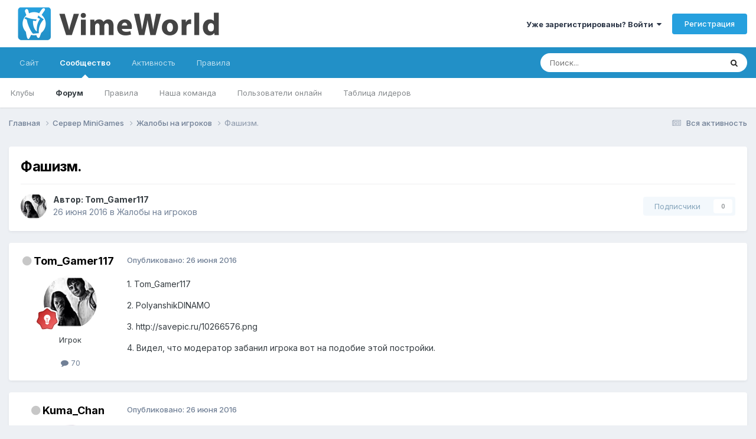

--- FILE ---
content_type: text/html;charset=UTF-8
request_url: https://forum.vimeworld.com/topic/50507-%D1%84%D0%B0%D1%88%D0%B8%D0%B7%D0%BC/
body_size: 17133
content:
<!DOCTYPE html><html lang="ru-RU" dir="ltr"><head>
		<meta charset="utf-8"/>
        
		<title>Фашизм. - Жалобы на игроков - VimeWorld - Форум</title>
		
			<!-- Google tag (gtag.js) -->
<script async="" src="https://www.googletagmanager.com/gtag/js?id=G-BD7LRX2NR1"></script>
<script>
  window.dataLayer = window.dataLayer || [];
  function gtag(){dataLayer.push(arguments);}
  gtag('js', new Date());

  gtag('config', 'G-BD7LRX2NR1');
</script>
		
		
		
		

	<meta name="viewport" content="width=device-width, initial-scale=1"/>


	
	


	<meta name="twitter:card" content="summary"/>




	
		
			
				<meta property="og:title" content="Фашизм."/>
			
		
	

	
		
			
				<meta property="og:type" content="website"/>
			
		
	

	
		
			
				<meta property="og:url" content="https://forum.vimeworld.com/topic/50507-%D1%84%D0%B0%D1%88%D0%B8%D0%B7%D0%BC/"/>
			
		
	

	
		
			
				<meta name="description" content="1. Tom_Gamer1172. PolyanshikDINAMO3. http://savepic.ru/10266576.png4. Видел, что модератор забанил игрока вот на подобие этой постройки."/>
			
		
	

	
		
			
				<meta property="og:description" content="1. Tom_Gamer1172. PolyanshikDINAMO3. http://savepic.ru/10266576.png4. Видел, что модератор забанил игрока вот на подобие этой постройки."/>
			
		
	

	
		
			
				<meta property="og:updated_time" content="2016-06-26T08:24:55Z"/>
			
		
	

	
		
			
				<meta property="og:site_name" content="VimeWorld - Форум"/>
			
		
	

	
		
			
				<meta property="og:locale" content="ru_RU"/>
			
		
	


	
		<link rel="canonical" href="https://forum.vimeworld.com/topic/50507-%D1%84%D0%B0%D1%88%D0%B8%D0%B7%D0%BC/"/>
	





<link rel="manifest" href="https://forum.vimeworld.com/manifest.webmanifest/"/>
<meta name="msapplication-config" content="https://forum.vimeworld.com/browserconfig.xml/"/>
<meta name="msapplication-starturl" content="/"/>
<meta name="application-name" content="VimeWorld - Форум"/>
<meta name="apple-mobile-web-app-title" content="VimeWorld - Форум"/>

	<meta name="theme-color" content="#ffffff"/>






	

	
		
			<link rel="icon" sizes="36x36" href="https://forum.vimeworld.com/uploads/monthly_2021_03/android-chrome-36x36.png?v=1710692296"/>
		
	

	
		
			<link rel="icon" sizes="48x48" href="https://forum.vimeworld.com/uploads/monthly_2021_03/android-chrome-48x48.png?v=1710692296"/>
		
	

	
		
			<link rel="icon" sizes="72x72" href="https://forum.vimeworld.com/uploads/monthly_2021_03/android-chrome-72x72.png?v=1710692296"/>
		
	

	
		
			<link rel="icon" sizes="96x96" href="https://forum.vimeworld.com/uploads/monthly_2021_03/android-chrome-96x96.png?v=1710692296"/>
		
	

	
		
			<link rel="icon" sizes="144x144" href="https://forum.vimeworld.com/uploads/monthly_2021_03/android-chrome-144x144.png?v=1710692296"/>
		
	

	
		
			<link rel="icon" sizes="192x192" href="https://forum.vimeworld.com/uploads/monthly_2021_03/android-chrome-192x192.png?v=1710692296"/>
		
	

	
		
			<link rel="icon" sizes="256x256" href="https://forum.vimeworld.com/uploads/monthly_2021_03/android-chrome-256x256.png?v=1710692296"/>
		
	

	
		
			<link rel="icon" sizes="384x384" href="https://forum.vimeworld.com/uploads/monthly_2021_03/android-chrome-384x384.png?v=1710692296"/>
		
	

	
		
			<link rel="icon" sizes="512x512" href="https://forum.vimeworld.com/uploads/monthly_2021_03/android-chrome-512x512.png?v=1710692296"/>
		
	

	
		
			<meta name="msapplication-square70x70logo" content="https://forum.vimeworld.com/uploads/monthly_2021_03/msapplication-square70x70logo.png?v=1710692296"/>
		
	

	
		
			<meta name="msapplication-TileImage" content="https://forum.vimeworld.com/uploads/monthly_2021_03/msapplication-TileImage.png?v=1710692296"/>
		
	

	
		
			<meta name="msapplication-square150x150logo" content="https://forum.vimeworld.com/uploads/monthly_2021_03/msapplication-square150x150logo.png?v=1710692296"/>
		
	

	
		
			<meta name="msapplication-wide310x150logo" content="https://forum.vimeworld.com/uploads/monthly_2021_03/msapplication-wide310x150logo.png?v=1710692296"/>
		
	

	
		
			<meta name="msapplication-square310x310logo" content="https://forum.vimeworld.com/uploads/monthly_2021_03/msapplication-square310x310logo.png?v=1710692296"/>
		
	

	
		
			
				<link rel="apple-touch-icon" href="https://forum.vimeworld.com/uploads/monthly_2021_03/apple-touch-icon-57x57.png?v=1710692296"/>
			
		
	

	
		
			
				<link rel="apple-touch-icon" sizes="60x60" href="https://forum.vimeworld.com/uploads/monthly_2021_03/apple-touch-icon-60x60.png?v=1710692296"/>
			
		
	

	
		
			
				<link rel="apple-touch-icon" sizes="72x72" href="https://forum.vimeworld.com/uploads/monthly_2021_03/apple-touch-icon-72x72.png?v=1710692296"/>
			
		
	

	
		
			
				<link rel="apple-touch-icon" sizes="76x76" href="https://forum.vimeworld.com/uploads/monthly_2021_03/apple-touch-icon-76x76.png?v=1710692296"/>
			
		
	

	
		
			
				<link rel="apple-touch-icon" sizes="114x114" href="https://forum.vimeworld.com/uploads/monthly_2021_03/apple-touch-icon-114x114.png?v=1710692296"/>
			
		
	

	
		
			
				<link rel="apple-touch-icon" sizes="120x120" href="https://forum.vimeworld.com/uploads/monthly_2021_03/apple-touch-icon-120x120.png?v=1710692296"/>
			
		
	

	
		
			
				<link rel="apple-touch-icon" sizes="144x144" href="https://forum.vimeworld.com/uploads/monthly_2021_03/apple-touch-icon-144x144.png?v=1710692296"/>
			
		
	

	
		
			
				<link rel="apple-touch-icon" sizes="152x152" href="https://forum.vimeworld.com/uploads/monthly_2021_03/apple-touch-icon-152x152.png?v=1710692296"/>
			
		
	

	
		
			
				<link rel="apple-touch-icon" sizes="180x180" href="https://forum.vimeworld.com/uploads/monthly_2021_03/apple-touch-icon-180x180.png?v=1710692296"/>
			
		
	





<link rel="preload" href="//forum.vimeworld.com/applications/core/interface/font/fontawesome-webfont.woff2?v=4.7.0" as="font" crossorigin="anonymous"/>
		


	<link rel="preconnect" href="https://fonts.googleapis.com"/>
	<link rel="preconnect" href="https://fonts.gstatic.com" crossorigin=""/>
	
		<link href="https://fonts.googleapis.com/css2?family=Inter:wght@300;400;500;600;700&amp;display=swap" rel="stylesheet"/>
	



	<link rel="stylesheet" href="https://forum.vimeworld.com/uploads/css_built_2/341e4a57816af3ba440d891ca87450ff_framework.css?v=57fe406b9e1760165131" media="all"/>

	<link rel="stylesheet" href="https://forum.vimeworld.com/uploads/css_built_2/05e81b71abe4f22d6eb8d1a929494829_responsive.css?v=57fe406b9e1760165131" media="all"/>

	<link rel="stylesheet" href="https://forum.vimeworld.com/uploads/css_built_2/20446cf2d164adcc029377cb04d43d17_flags.css?v=57fe406b9e1760165131" media="all"/>

	<link rel="stylesheet" href="https://forum.vimeworld.com/uploads/css_built_2/90eb5adf50a8c640f633d47fd7eb1778_core.css?v=57fe406b9e1760165131" media="all"/>

	<link rel="stylesheet" href="https://forum.vimeworld.com/uploads/css_built_2/5a0da001ccc2200dc5625c3f3934497d_core_responsive.css?v=57fe406b9e1760165131" media="all"/>

	<link rel="stylesheet" href="https://forum.vimeworld.com/uploads/css_built_2/62e269ced0fdab7e30e026f1d30ae516_forums.css?v=57fe406b9e1760165131" media="all"/>

	<link rel="stylesheet" href="https://forum.vimeworld.com/uploads/css_built_2/76e62c573090645fb99a15a363d8620e_forums_responsive.css?v=57fe406b9e1760165131" media="all"/>

	<link rel="stylesheet" href="https://forum.vimeworld.com/uploads/css_built_2/ebdea0c6a7dab6d37900b9190d3ac77b_topics.css?v=57fe406b9e1760165131" media="all"/>





<link rel="stylesheet" href="https://forum.vimeworld.com/uploads/css_built_2/258adbb6e4f3e83cd3b355f84e3fa002_custom.css?v=57fe406b9e1760165131" media="all"/>




		

	
	<script type="text/javascript">
		var ipsDebug = false;		
	
		var CKEDITOR_BASEPATH = '//forum.vimeworld.com/applications/core/interface/ckeditor/ckeditor/';
	
		var ipsSettings = {
			
			
			cookie_path: "/",
			
			cookie_prefix: "ips4_",
			
			
			cookie_ssl: true,
			
            essential_cookies: ["oauth_authorize","member_id","login_key","clearAutosave","lastSearch","device_key","IPSSessionFront","loggedIn","noCache","hasJS","cookie_consent","cookie_consent_optional","language","forumpass_*"],
			upload_imgURL: "",
			message_imgURL: "",
			notification_imgURL: "",
			baseURL: "//forum.vimeworld.com/",
			jsURL: "//forum.vimeworld.com/applications/core/interface/js/js.php",
			csrfKey: "6d7942df728aefdae103adac1d3fcf14",
			antiCache: "57fe406b9e1760165131",
			jsAntiCache: "57fe406b9e1752876940",
			disableNotificationSounds: true,
			useCompiledFiles: true,
			links_external: true,
			memberID: 0,
			lazyLoadEnabled: true,
			blankImg: "//forum.vimeworld.com/applications/core/interface/js/spacer.png",
			googleAnalyticsEnabled: true,
			matomoEnabled: false,
			viewProfiles: true,
			mapProvider: 'none',
			mapApiKey: '',
			pushPublicKey: "BNBj1fowCIm_Q6-qFGjDYJDEWoZqa7pn27hvyRjx8iEzaAR06oKTnm252uatLpmjPjoHZpF4_36lBEEXLaHh51M",
			relativeDates: true
		};
		
		
		
		
			ipsSettings['maxImageDimensions'] = {
				width: 1920,
				height: 1080
			};
		
		
	</script>





<script type="text/javascript" src="https://forum.vimeworld.com/uploads/javascript_global/root_library.js?v=57fe406b9e1752876940" data-ips=""></script>


<script type="text/javascript" src="https://forum.vimeworld.com/uploads/javascript_global/root_js_lang_3.js?v=57fe406b9e1752876940" data-ips=""></script>


<script type="text/javascript" src="https://forum.vimeworld.com/uploads/javascript_global/root_framework.js?v=57fe406b9e1752876940" data-ips=""></script>


<script type="text/javascript" src="https://forum.vimeworld.com/uploads/javascript_core/global_global_core.js?v=57fe406b9e1752876940" data-ips=""></script>


<script type="text/javascript" src="https://forum.vimeworld.com/uploads/javascript_global/root_front.js?v=57fe406b9e1752876940" data-ips=""></script>


<script type="text/javascript" src="https://forum.vimeworld.com/uploads/javascript_core/front_front_core.js?v=57fe406b9e1752876940" data-ips=""></script>


<script type="text/javascript" src="https://forum.vimeworld.com/uploads/javascript_forums/front_front_topic.js?v=57fe406b9e1752876940" data-ips=""></script>


<script type="text/javascript" src="https://forum.vimeworld.com/uploads/javascript_global/root_map.js?v=57fe406b9e1752876940" data-ips=""></script>



	<script type="text/javascript">
		
			ips.setSetting( 'date_format', jQuery.parseJSON('"dd.mm.yy"') );
		
			ips.setSetting( 'date_first_day', jQuery.parseJSON('0') );
		
			ips.setSetting( 'ipb_url_filter_option', jQuery.parseJSON('"none"') );
		
			ips.setSetting( 'url_filter_any_action', jQuery.parseJSON('"allow"') );
		
			ips.setSetting( 'bypass_profanity', jQuery.parseJSON('0') );
		
			ips.setSetting( 'emoji_style', jQuery.parseJSON('"twemoji"') );
		
			ips.setSetting( 'emoji_shortcodes', jQuery.parseJSON('true') );
		
			ips.setSetting( 'emoji_ascii', jQuery.parseJSON('false') );
		
			ips.setSetting( 'emoji_cache', jQuery.parseJSON('1680705032') );
		
			ips.setSetting( 'image_jpg_quality', jQuery.parseJSON('90') );
		
			ips.setSetting( 'cloud2', jQuery.parseJSON('false') );
		
			ips.setSetting( 'isAnonymous', jQuery.parseJSON('false') );
		
		
        
    </script>



<script type="application/ld+json">
{
    "name": "\u0424\u0430\u0448\u0438\u0437\u043c.",
    "headline": "\u0424\u0430\u0448\u0438\u0437\u043c.",
    "text": "1. Tom_Gamer117 2. PolyanshikDINAMO 3. http://savepic.ru/10266576.png 4. \u0412\u0438\u0434\u0435\u043b, \u0447\u0442\u043e \u043c\u043e\u0434\u0435\u0440\u0430\u0442\u043e\u0440 \u0437\u0430\u0431\u0430\u043d\u0438\u043b \u0438\u0433\u0440\u043e\u043a\u0430 \u0432\u043e\u0442 \u043d\u0430 \u043f\u043e\u0434\u043e\u0431\u0438\u0435 \u044d\u0442\u043e\u0439 \u043f\u043e\u0441\u0442\u0440\u043e\u0439\u043a\u0438.\u00a0 ",
    "dateCreated": "2016-06-26T05:51:48+0000",
    "datePublished": "2016-06-26T05:51:48+0000",
    "dateModified": "2016-06-26T08:24:55+0000",
    "image": "https://forum.vimeworld.com/uploads/profile/photo-thumb-25721.jpg",
    "author": {
        "@type": "Person",
        "name": "Tom_Gamer117",
        "image": "https://forum.vimeworld.com/uploads/profile/photo-thumb-25721.jpg",
        "url": "https://forum.vimeworld.com/profile/25721-tom_gamer117/"
    },
    "interactionStatistic": [
        {
            "@type": "InteractionCounter",
            "interactionType": "http://schema.org/ViewAction",
            "userInteractionCount": 274
        },
        {
            "@type": "InteractionCounter",
            "interactionType": "http://schema.org/CommentAction",
            "userInteractionCount": 5
        },
        {
            "@type": "InteractionCounter",
            "interactionType": "http://schema.org/FollowAction",
            "userInteractionCount": 0
        }
    ],
    "@context": "http://schema.org",
    "@type": "DiscussionForumPosting",
    "@id": "https://forum.vimeworld.com/topic/50507-%D1%84%D0%B0%D1%88%D0%B8%D0%B7%D0%BC/",
    "isPartOf": {
        "@id": "https://forum.vimeworld.com/#website"
    },
    "publisher": {
        "@id": "https://forum.vimeworld.com/#organization",
        "member": {
            "@type": "Person",
            "name": "Tom_Gamer117",
            "image": "https://forum.vimeworld.com/uploads/profile/photo-thumb-25721.jpg",
            "url": "https://forum.vimeworld.com/profile/25721-tom_gamer117/"
        }
    },
    "url": "https://forum.vimeworld.com/topic/50507-%D1%84%D0%B0%D1%88%D0%B8%D0%B7%D0%BC/",
    "discussionUrl": "https://forum.vimeworld.com/topic/50507-%D1%84%D0%B0%D1%88%D0%B8%D0%B7%D0%BC/",
    "mainEntityOfPage": {
        "@type": "WebPage",
        "@id": "https://forum.vimeworld.com/topic/50507-%D1%84%D0%B0%D1%88%D0%B8%D0%B7%D0%BC/"
    },
    "pageStart": 1,
    "pageEnd": 1,
    "comment": [
        {
            "@type": "Comment",
            "@id": "https://forum.vimeworld.com/topic/50507-%D1%84%D0%B0%D1%88%D0%B8%D0%B7%D0%BC/#comment-478770",
            "url": "https://forum.vimeworld.com/topic/50507-%D1%84%D0%B0%D1%88%D0%B8%D0%B7%D0%BC/#comment-478770",
            "author": {
                "@type": "Person",
                "name": "Kuma_Chan",
                "image": "https://forum.vimeworld.com/uploads/profile/photo-19391.png",
                "url": "https://forum.vimeworld.com/profile/19391-kuma_chan/"
            },
            "dateCreated": "2016-06-26T05:55:47+0000",
            "text": "\u041d\u0435 \u0443\u0434\u0438\u0432\u043b\u044f\u044e\u0441\u044c. ",
            "upvoteCount": 0
        },
        {
            "@type": "Comment",
            "@id": "https://forum.vimeworld.com/topic/50507-%D1%84%D0%B0%D1%88%D0%B8%D0%B7%D0%BC/#comment-478772",
            "url": "https://forum.vimeworld.com/topic/50507-%D1%84%D0%B0%D1%88%D0%B8%D0%B7%D0%BC/#comment-478772",
            "author": {
                "@type": "Person",
                "name": "Terminator1998",
                "image": "https://forum.vimeworld.com/uploads/profile/photo-thumb-15471.png",
                "url": "https://forum.vimeworld.com/profile/15471-terminator1998/"
            },
            "dateCreated": "2016-06-26T05:57:00+0000",
            "text": "\u0423\u0436\u0435 \u043d\u0435\u043c\u0446\u044b \u0443 \u043d\u0430\u0441 \u0438\u0433\u0440\u0430\u044e\u0442 0: ",
            "upvoteCount": 0
        },
        {
            "@type": "Comment",
            "@id": "https://forum.vimeworld.com/topic/50507-%D1%84%D0%B0%D1%88%D0%B8%D0%B7%D0%BC/#comment-478776",
            "url": "https://forum.vimeworld.com/topic/50507-%D1%84%D0%B0%D1%88%D0%B8%D0%B7%D0%BC/#comment-478776",
            "author": {
                "@type": "Person",
                "name": "Ani_Lewis",
                "image": "https://forum.vimeworld.com/uploads/profile/photo-thumb-16225.jpg",
                "url": "https://forum.vimeworld.com/profile/16225-ani_lewis/"
            },
            "dateCreated": "2016-06-26T06:01:06+0000",
            "text": "\u0423\u0436\u0435 \u0434\u0430\u0432\u043d\u043e \u0438\u0433\u0440\u0430\u044e\u0442. ",
            "upvoteCount": 0
        },
        {
            "@type": "Comment",
            "@id": "https://forum.vimeworld.com/topic/50507-%D1%84%D0%B0%D1%88%D0%B8%D0%B7%D0%BC/#comment-478792",
            "url": "https://forum.vimeworld.com/topic/50507-%D1%84%D0%B0%D1%88%D0%B8%D0%B7%D0%BC/#comment-478792",
            "author": {
                "@type": "Person",
                "name": "KeshaPlay",
                "image": "https://forum.vimeworld.com/uploads/monthly_2024_02/IMG_0890.thumb.jpeg.58f1c785e6f366b9f503c8fa585e3db3.jpeg",
                "url": "https://forum.vimeworld.com/profile/4200-keshaplay/"
            },
            "dateCreated": "2016-06-26T06:17:52+0000",
            "text": "\u0421\u043a\u043e\u0440\u0435\u0435 \u0432\u0441\u0435\u0433\u043e \u043e\u043d \u0420\u0443\u0441\u0441\u043a\u0438\u0439.\u00a0 ",
            "upvoteCount": 0
        },
        {
            "@type": "Comment",
            "@id": "https://forum.vimeworld.com/topic/50507-%D1%84%D0%B0%D1%88%D0%B8%D0%B7%D0%BC/#comment-478998",
            "url": "https://forum.vimeworld.com/topic/50507-%D1%84%D0%B0%D1%88%D0%B8%D0%B7%D0%BC/#comment-478998",
            "author": {
                "@type": "Person",
                "name": "Charletty",
                "image": "https://forum.vimeworld.com/uploads/profile/photo-thumb-22779.jpg",
                "url": "https://forum.vimeworld.com/profile/22779-charletty/"
            },
            "dateCreated": "2016-06-26T08:24:55+0000",
            "text": "\u0417\u0430\u043a\u0440\u044b\u0442\u043e \n\t\u0417\u0430 \u044d\u0442\u043e \u043d\u0435 \u0431\u0430\u043d\u0438\u043c. \u0422\u0430\u043a \u0410\u043d\u0430\u0441\u0442\u0430\u0441\u0438\u044f \u0441\u043a\u0430\u0437\u0430\u043b\u0430! \n",
            "upvoteCount": 0
        }
    ]
}	
</script>

<script type="application/ld+json">
{
    "@context": "http://www.schema.org",
    "publisher": "https://forum.vimeworld.com/#organization",
    "@type": "WebSite",
    "@id": "https://forum.vimeworld.com/#website",
    "mainEntityOfPage": "https://forum.vimeworld.com/",
    "name": "VimeWorld - \u0424\u043e\u0440\u0443\u043c",
    "url": "https://forum.vimeworld.com/",
    "potentialAction": {
        "type": "SearchAction",
        "query-input": "required name=query",
        "target": "https://forum.vimeworld.com/search/?q={query}"
    },
    "inLanguage": [
        {
            "@type": "Language",
            "name": "English (USA)",
            "alternateName": "en-US"
        },
        {
            "@type": "Language",
            "name": "\u0420\u0443\u0441\u0441\u043a\u0438\u0439 (RU)",
            "alternateName": "ru-RU"
        }
    ]
}	
</script>

<script type="application/ld+json">
{
    "@context": "http://www.schema.org",
    "@type": "Organization",
    "@id": "https://vimeworld.com#organization",
    "mainEntityOfPage": "https://vimeworld.com",
    "name": "VimeWorld",
    "url": "https://vimeworld.com",
    "logo": {
        "@type": "ImageObject",
        "@id": "https://forum.vimeworld.com/#logo",
        "url": "https://forum.vimeworld.com/uploads/monthly_2021_03/forum-logo.png.2f45b2c5c2df8697a3e214772e3f959d.png"
    },
    "sameAs": [
        "https://vk.com/vimeworld",
        "https://www.youtube.com/channel/UCnawryorwsgNfinmy2T8O2Q",
        "https://github.com/VimeWorld"
    ]
}	
</script>

<script type="application/ld+json">
{
    "@context": "http://schema.org",
    "@type": "BreadcrumbList",
    "itemListElement": [
        {
            "@type": "ListItem",
            "position": 1,
            "item": {
                "name": "Сервер MiniGames",
                "@id": "https://forum.vimeworld.com/forum/39-%D1%81%D0%B5%D1%80%D0%B2%D0%B5%D1%80-minigames/"
            }
        },
        {
            "@type": "ListItem",
            "position": 2,
            "item": {
                "name": "Жалобы на игроков",
                "@id": "https://forum.vimeworld.com/forum/41-%D0%B6%D0%B0%D0%BB%D0%BE%D0%B1%D1%8B-%D0%BD%D0%B0-%D0%B8%D0%B3%D1%80%D0%BE%D0%BA%D0%BE%D0%B2/"
            }
        },
        {
            "@type": "ListItem",
            "position": 3,
            "item": {
                "name": "\u0424\u0430\u0448\u0438\u0437\u043c."
            }
        }
    ]
}	
</script>

<script type="application/ld+json">
{
    "@context": "http://schema.org",
    "@type": "ContactPage",
    "url": "https://forum.vimeworld.com/contact/"
}	
</script>



<script type="text/javascript">
    (() => {
        let gqlKeys = [];
        for (let [k, v] of Object.entries(gqlKeys)) {
            ips.setGraphQlData(k, v);
        }
    })();
</script>
		

	
	<link rel="shortcut icon" href="https://forum.vimeworld.com/uploads/monthly_2021_03/favicon.png" type="image/png"/>

	</head>
	<body class="ipsApp ipsApp_front ipsJS_none ipsClearfix" data-controller="core.front.core.app" data-message="" data-pageapp="forums" data-pagelocation="front" data-pagemodule="forums" data-pagecontroller="topic" data-pageid="50507">
		
        

        

		<a href="#ipsLayout_mainArea" class="ipsHide" title="Перейти к основной публикации" accesskey="m">Перейти к публикации</a>
		





		<div id="ipsLayout_header" class="ipsClearfix">
			<header>
				<div class="ipsLayout_container">
					


<a href="https://forum.vimeworld.com/" id="elLogo" accesskey="1"><img src="https://forum.vimeworld.com/uploads/monthly_2021_03/forum-logo.png.2f45b2c5c2df8697a3e214772e3f959d.png" alt="VimeWorld - Форум"/></a>

					
						

	<ul id="elUserNav" class="ipsList_inline cSignedOut ipsResponsive_showDesktop">
		
        
		
        
        
            
            <li id="elSignInLink">
                <a href="https://forum.vimeworld.com/login/" data-ipsmenu-closeonclick="false" data-ipsmenu="" id="elUserSignIn">
                    Уже зарегистрированы? Войти  <i class="fa fa-caret-down"></i>
                </a>
                
<div id="elUserSignIn_menu" class="ipsMenu ipsMenu_auto ipsHide">
	<form accept-charset="utf-8" method="post" action="https://forum.vimeworld.com/login/">
		<input type="hidden" name="csrfKey" value="6d7942df728aefdae103adac1d3fcf14"/>
		<input type="hidden" name="ref" value="aHR0cHM6Ly9mb3J1bS52aW1ld29ybGQuY29tL3RvcGljLzUwNTA3LSVEMSU4NCVEMCVCMCVEMSU4OCVEMCVCOCVEMCVCNyVEMCVCQy8="/>
		<div data-role="loginForm">
			
			
			
				
<div class="ipsPad ipsForm ipsForm_vertical">
	<h4 class="ipsType_sectionHead">Войти</h4>
	<br/><br/>
	<ul class="ipsList_reset">
		<li class="ipsFieldRow ipsFieldRow_noLabel ipsFieldRow_fullWidth">
			
			
				<input type="text" placeholder="Имя пользователя или email-адрес" name="auth" autocomplete="email"/>
			
		</li>
		<li class="ipsFieldRow ipsFieldRow_noLabel ipsFieldRow_fullWidth">
			<input type="password" placeholder="Пароль" name="password" autocomplete="current-password"/>
		</li>
		<li class="ipsFieldRow ipsFieldRow_checkbox ipsClearfix">
			<span class="ipsCustomInput">
				<input type="checkbox" name="remember_me" id="remember_me_checkbox" value="1" checked="" aria-checked="true"/>
				<span></span>
			</span>
			<div class="ipsFieldRow_content">
				<label class="ipsFieldRow_label" for="remember_me_checkbox">Запомнить меня</label>
				<span class="ipsFieldRow_desc">Не рекомендуется на общедоступных компьютерах</span>
			</div>
		</li>
		<li class="ipsFieldRow ipsFieldRow_fullWidth">
			<button type="submit" name="_processLogin" value="usernamepassword" class="ipsButton ipsButton_primary ipsButton_small" id="elSignIn_submit">Войти</button>
			
				<p class="ipsType_right ipsType_small">
					
						<a href="https://forum.vimeworld.com/lostpassword/" data-ipsdialog="" data-ipsdialog-title="Забыли пароль?">
					
					Забыли пароль?</a>
				</p>
			
		</li>
	</ul>
</div>
			
		</div>
	</form>
</div>
            </li>
            
        
		
			<li>
				
					<a href="https://forum.vimeworld.com/register/" data-ipsdialog="" data-ipsdialog-size="narrow" data-ipsdialog-title="Регистрация" id="elRegisterButton" class="ipsButton ipsButton_normal ipsButton_primary">Регистрация</a>
				
			</li>
		
	</ul>

						
<ul class="ipsMobileHamburger ipsList_reset ipsResponsive_hideDesktop">
	<li data-ipsdrawer="" data-ipsdrawer-drawerelem="#elMobileDrawer">
		<a href="#">
			
			
				
			
			
			
			<i class="fa fa-navicon"></i>
		</a>
	</li>
</ul>
					
				</div>
			</header>
			

	<nav data-controller="core.front.core.navBar" class=" ipsResponsive_showDesktop">
		<div class="ipsNavBar_primary ipsLayout_container ">
			<ul data-role="primaryNavBar" class="ipsClearfix">
				


	
		
		
		<li id="elNavSecondary_16" data-role="navBarItem" data-navapp="core" data-navext="CustomItem">
			
			
				<a href="https://vimeworld.com" data-navitem-id="16">
					Сайт<span class="ipsNavBar_active__identifier"></span>
				</a>
			
			
		</li>
	
	

	
		
		
			
		
		<li class="ipsNavBar_active" data-active="" id="elNavSecondary_1" data-role="navBarItem" data-navapp="core" data-navext="CustomItem">
			
			
				<a href="https://forum.vimeworld.com" data-navitem-id="1" data-navdefault="">
					Сообщество<span class="ipsNavBar_active__identifier"></span>
				</a>
			
			
				<ul class="ipsNavBar_secondary " data-role="secondaryNavBar">
					


	
		
		
		<li id="elNavSecondary_3" data-role="navBarItem" data-navapp="core" data-navext="Clubs">
			
			
				<a href="https://forum.vimeworld.com/clubs/" data-navitem-id="3">
					Клубы<span class="ipsNavBar_active__identifier"></span>
				</a>
			
			
		</li>
	
	

	
		
		
			
		
		<li class="ipsNavBar_active" data-active="" id="elNavSecondary_10" data-role="navBarItem" data-navapp="forums" data-navext="Forums">
			
			
				<a href="https://forum.vimeworld.com" data-navitem-id="10" data-navdefault="">
					Форум<span class="ipsNavBar_active__identifier"></span>
				</a>
			
			
		</li>
	
	

	
		
		
		<li id="elNavSecondary_11" data-role="navBarItem" data-navapp="core" data-navext="Guidelines">
			
			
				<a href="https://vime.one/rules" data-navitem-id="11">
					Правила<span class="ipsNavBar_active__identifier"></span>
				</a>
			
			
		</li>
	
	

	
		
		
		<li id="elNavSecondary_12" data-role="navBarItem" data-navapp="core" data-navext="StaffDirectory">
			
			
				<a href="https://forum.vimeworld.com/staff/" data-navitem-id="12">
					Наша команда<span class="ipsNavBar_active__identifier"></span>
				</a>
			
			
		</li>
	
	

	
		
		
		<li id="elNavSecondary_13" data-role="navBarItem" data-navapp="core" data-navext="OnlineUsers">
			
			
				<a href="https://forum.vimeworld.com/online/" data-navitem-id="13">
					Пользователи онлайн<span class="ipsNavBar_active__identifier"></span>
				</a>
			
			
		</li>
	
	

	
		
		
		<li id="elNavSecondary_14" data-role="navBarItem" data-navapp="core" data-navext="Leaderboard">
			
			
				<a href="https://forum.vimeworld.com/leaderboard/" data-navitem-id="14">
					Таблица лидеров<span class="ipsNavBar_active__identifier"></span>
				</a>
			
			
		</li>
	
	

					<li class="ipsHide" id="elNavigationMore_1" data-role="navMore">
						<a href="#" data-ipsmenu="" data-ipsmenu-appendto="#elNavigationMore_1" id="elNavigationMore_1_dropdown">Больше <i class="fa fa-caret-down"></i></a>
						<ul class="ipsHide ipsMenu ipsMenu_auto" id="elNavigationMore_1_dropdown_menu" data-role="moreDropdown"></ul>
					</li>
				</ul>
			
		</li>
	
	

	
		
		
		<li id="elNavSecondary_2" data-role="navBarItem" data-navapp="core" data-navext="CustomItem">
			
			
				<a href="https://forum.vimeworld.com/discover/" data-navitem-id="2">
					Активность<span class="ipsNavBar_active__identifier"></span>
				</a>
			
			
				<ul class="ipsNavBar_secondary ipsHide" data-role="secondaryNavBar">
					


	
		
		
		<li id="elNavSecondary_4" data-role="navBarItem" data-navapp="core" data-navext="AllActivity">
			
			
				<a href="https://forum.vimeworld.com/discover/" data-navitem-id="4">
					Вся активность<span class="ipsNavBar_active__identifier"></span>
				</a>
			
			
		</li>
	
	

	
	

	
	

	
	

	
		
		
		<li id="elNavSecondary_8" data-role="navBarItem" data-navapp="core" data-navext="Search">
			
			
				<a href="https://forum.vimeworld.com/search/" data-navitem-id="8">
					Поиск<span class="ipsNavBar_active__identifier"></span>
				</a>
			
			
		</li>
	
	

	
	

					<li class="ipsHide" id="elNavigationMore_2" data-role="navMore">
						<a href="#" data-ipsmenu="" data-ipsmenu-appendto="#elNavigationMore_2" id="elNavigationMore_2_dropdown">Больше <i class="fa fa-caret-down"></i></a>
						<ul class="ipsHide ipsMenu ipsMenu_auto" id="elNavigationMore_2_dropdown_menu" data-role="moreDropdown"></ul>
					</li>
				</ul>
			
		</li>
	
	

	
		
		
		<li id="elNavSecondary_17" data-role="navBarItem" data-navapp="core" data-navext="CustomItem">
			
			
				<a href="https://vime.one/rules" data-navitem-id="17">
					Правила<span class="ipsNavBar_active__identifier"></span>
				</a>
			
			
		</li>
	
	

				<li class="ipsHide" id="elNavigationMore" data-role="navMore">
					<a href="#" data-ipsmenu="" data-ipsmenu-appendto="#elNavigationMore" id="elNavigationMore_dropdown">Больше</a>
					<ul class="ipsNavBar_secondary ipsHide" data-role="secondaryNavBar">
						<li class="ipsHide" id="elNavigationMore_more" data-role="navMore">
							<a href="#" data-ipsmenu="" data-ipsmenu-appendto="#elNavigationMore_more" id="elNavigationMore_more_dropdown">Больше <i class="fa fa-caret-down"></i></a>
							<ul class="ipsHide ipsMenu ipsMenu_auto" id="elNavigationMore_more_dropdown_menu" data-role="moreDropdown"></ul>
						</li>
					</ul>
				</li>
			</ul>
			

	<div id="elSearchWrapper">
		<div id="elSearch" data-controller="core.front.core.quickSearch">
			<form accept-charset="utf-8" action="//forum.vimeworld.com/search/?do=quicksearch" method="post">
                <input type="search" id="elSearchField" placeholder="Поиск..." name="q" autocomplete="off" aria-label="Поиск"/>
                <details class="cSearchFilter">
                    <summary class="cSearchFilter__text"></summary>
                    <ul class="cSearchFilter__menu">
                        
                        <li><label><input type="radio" name="type" value="all"/><span class="cSearchFilter__menuText">Везде</span></label></li>
                        
                            
                                <li><label><input type="radio" name="type" value="contextual_{&#34;type&#34;:&#34;forums_topic&#34;,&#34;nodes&#34;:41}" checked=""/><span class="cSearchFilter__menuText">В этом разделе</span></label></li>
                            
                                <li><label><input type="radio" name="type" value="contextual_{&#34;type&#34;:&#34;forums_topic&#34;,&#34;item&#34;:50507}" checked=""/><span class="cSearchFilter__menuText">В этой теме</span></label></li>
                            
                        
                        
                            <li><label><input type="radio" name="type" value="core_statuses_status"/><span class="cSearchFilter__menuText">Статусы</span></label></li>
                        
                            <li><label><input type="radio" name="type" value="forums_topic"/><span class="cSearchFilter__menuText">Темы</span></label></li>
                        
                            <li><label><input type="radio" name="type" value="core_members"/><span class="cSearchFilter__menuText">Пользователи</span></label></li>
                        
                    </ul>
                </details>
				<button class="cSearchSubmit" type="submit" aria-label="Поиск"><i class="fa fa-search"></i></button>
			</form>
		</div>
	</div>

		</div>
	</nav>

			
<ul id="elMobileNav" class="ipsResponsive_hideDesktop" data-controller="core.front.core.mobileNav">
	
		
			
			
				
				
			
				
					<li id="elMobileBreadcrumb">
						<a href="https://forum.vimeworld.com/forum/41-%D0%B6%D0%B0%D0%BB%D0%BE%D0%B1%D1%8B-%D0%BD%D0%B0-%D0%B8%D0%B3%D1%80%D0%BE%D0%BA%D0%BE%D0%B2/">
							<span>Жалобы на игроков</span>
						</a>
					</li>
				
				
			
				
				
			
		
	
	
	
	<li>
		<a data-action="defaultStream" href="https://forum.vimeworld.com/discover/"><i class="fa fa-newspaper-o" aria-hidden="true"></i></a>
	</li>

	

	
		<li class="ipsJS_show">
			<a href="https://forum.vimeworld.com/search/"><i class="fa fa-search"></i></a>
		</li>
	
</ul>
		</div>
		<main id="ipsLayout_body" class="ipsLayout_container">
			<div id="ipsLayout_contentArea">
				<div id="ipsLayout_contentWrapper">
					
<nav class="ipsBreadcrumb ipsBreadcrumb_top ipsFaded_withHover">
	

	<ul class="ipsList_inline ipsPos_right">
		
		<li>
			<a data-action="defaultStream" class="ipsType_light " href="https://forum.vimeworld.com/discover/"><i class="fa fa-newspaper-o" aria-hidden="true"></i> <span>Вся активность</span></a>
		</li>
		
	</ul>

	<ul data-role="breadcrumbList">
		<li>
			<a title="Главная" href="https://forum.vimeworld.com/">
				<span>Главная <i class="fa fa-angle-right"></i></span>
			</a>
		</li>
		
		
			<li>
				
					<a href="https://forum.vimeworld.com/forum/39-%D1%81%D0%B5%D1%80%D0%B2%D0%B5%D1%80-minigames/">
						<span>Сервер MiniGames <i class="fa fa-angle-right" aria-hidden="true"></i></span>
					</a>
				
			</li>
		
			<li>
				
					<a href="https://forum.vimeworld.com/forum/41-%D0%B6%D0%B0%D0%BB%D0%BE%D0%B1%D1%8B-%D0%BD%D0%B0-%D0%B8%D0%B3%D1%80%D0%BE%D0%BA%D0%BE%D0%B2/">
						<span>Жалобы на игроков <i class="fa fa-angle-right" aria-hidden="true"></i></span>
					</a>
				
			</li>
		
			<li>
				
					Фашизм.
				
			</li>
		
	</ul>
</nav>
					
					<div id="ipsLayout_mainArea">
						
						
						
						

	




						



<div class="ipsPageHeader ipsResponsive_pull ipsBox ipsPadding sm:ipsPadding:half ipsMargin_bottom">
		
	
	<div class="ipsFlex ipsFlex-ai:center ipsFlex-fw:wrap ipsGap:4">
		<div class="ipsFlex-flex:11">
			<h1 class="ipsType_pageTitle ipsContained_container">
				

				
				
					<span class="ipsType_break ipsContained">
						<span>Фашизм.</span>
					</span>
				
			</h1>
			
			
		</div>
		
	</div>
	<hr class="ipsHr"/>
	<div class="ipsPageHeader__meta ipsFlex ipsFlex-jc:between ipsFlex-ai:center ipsFlex-fw:wrap ipsGap:3">
		<div class="ipsFlex-flex:11">
			<div class="ipsPhotoPanel ipsPhotoPanel_mini ipsPhotoPanel_notPhone ipsClearfix">
				


	<a href="https://forum.vimeworld.com/profile/25721-tom_gamer117/" rel="nofollow" data-ipshover="" data-ipshover-width="370" data-ipshover-target="https://forum.vimeworld.com/profile/25721-tom_gamer117/?do=hovercard" class="ipsUserPhoto ipsUserPhoto_mini" title="Перейти в профиль Tom_Gamer117">
		<img src="https://forum.vimeworld.com/uploads/profile/photo-thumb-25721.jpg" alt="Tom_Gamer117" loading="lazy"/>
	</a>

				<div>
					<p class="ipsType_reset ipsType_blendLinks">
						<span class="ipsType_normal">
						
							<strong>Автор: 


<a href="https://forum.vimeworld.com/profile/25721-tom_gamer117/" rel="nofollow" data-ipshover="" data-ipshover-width="370" data-ipshover-target="https://forum.vimeworld.com/profile/25721-tom_gamer117/?do=hovercard&amp;referrer=https%253A%252F%252Fforum.vimeworld.com%252Ftopic%252F50507-%2525D1%252584%2525D0%2525B0%2525D1%252588%2525D0%2525B8%2525D0%2525B7%2525D0%2525BC%252F" title="Перейти в профиль Tom_Gamer117" class="ipsType_break">Tom_Gamer117</a></strong><br/>
							<span class="ipsType_light"><time datetime="2016-06-26T05:51:48Z" title="26.06.2016 05:51" data-short="9 г">26 июня 2016</time> в <a href="https://forum.vimeworld.com/forum/41-%D0%B6%D0%B0%D0%BB%D0%BE%D0%B1%D1%8B-%D0%BD%D0%B0-%D0%B8%D0%B3%D1%80%D0%BE%D0%BA%D0%BE%D0%B2/">Жалобы на игроков</a></span>
						
						</span>
					</p>
				</div>
			</div>
		</div>
		
			<div class="ipsFlex-flex:01 ipsResponsive_hidePhone">
				<div class="ipsShareLinks">
					
						


					
					
                    

					



					

<div data-followapp="forums" data-followarea="topic" data-followid="50507" data-controller="core.front.core.followButton">
	

	<a href="https://forum.vimeworld.com/login/" rel="nofollow" class="ipsFollow ipsPos_middle ipsButton ipsButton_light ipsButton_verySmall ipsButton_disabled" data-role="followButton" data-ipstooltip="" title="Войдите, чтобы подписаться">
		<span>Подписчики</span>
		<span class="ipsCommentCount">0</span>
	</a>

</div>
				</div>
			</div>
					
	</div>
	
	
</div>








<div class="ipsClearfix">
	<ul class="ipsToolList ipsToolList_horizontal ipsClearfix ipsSpacer_both ipsResponsive_hidePhone">
		
		
		
	</ul>
</div>

<div id="comments" data-controller="core.front.core.commentFeed,forums.front.topic.view, core.front.core.ignoredComments" data-autopoll="" data-baseurl="https://forum.vimeworld.com/topic/50507-%D1%84%D0%B0%D1%88%D0%B8%D0%B7%D0%BC/" data-lastpage="" data-feedid="topic-50507" class="cTopic ipsClear ipsSpacer_top">
	
			
	

	

<div data-controller="core.front.core.recommendedComments" data-url="https://forum.vimeworld.com/topic/50507-%D1%84%D0%B0%D1%88%D0%B8%D0%B7%D0%BC/?recommended=comments" class="ipsRecommendedComments ipsHide">
	<div data-role="recommendedComments">
		<h2 class="ipsType_sectionHead ipsType_large ipsType_bold ipsMargin_bottom">Рекомендованные сообщения</h2>
		
	</div>
</div>
	
	<div id="elPostFeed" data-role="commentFeed" data-controller="core.front.core.moderation">
		<form action="https://forum.vimeworld.com/topic/50507-%D1%84%D0%B0%D1%88%D0%B8%D0%B7%D0%BC/?csrfKey=6d7942df728aefdae103adac1d3fcf14&amp;do=multimodComment" method="post" data-ipspageaction="" data-role="moderationTools">
			
			
				

					

					
					



<a id="findComment-478763"></a>
<a id="comment-478763"></a>
<article id="elComment_478763" class="cPost ipsBox ipsResponsive_pull  ipsComment  ipsComment_parent ipsClearfix ipsClear ipsColumns ipsColumns_noSpacing ipsColumns_collapsePhone    ">
	

	

	<div class="cAuthorPane_mobile ipsResponsive_showPhone">
		<div class="cAuthorPane_photo">
			<div class="cAuthorPane_photoWrap">
				


	<a href="https://forum.vimeworld.com/profile/25721-tom_gamer117/" rel="nofollow" data-ipshover="" data-ipshover-width="370" data-ipshover-target="https://forum.vimeworld.com/profile/25721-tom_gamer117/?do=hovercard" class="ipsUserPhoto ipsUserPhoto_large" title="Перейти в профиль Tom_Gamer117">
		<img src="https://forum.vimeworld.com/uploads/profile/photo-thumb-25721.jpg" alt="Tom_Gamer117" loading="lazy"/>
	</a>

				
				
					<a href="https://forum.vimeworld.com/profile/25721-tom_gamer117/badges/" rel="nofollow">
						
<img src="https://forum.vimeworld.com/uploads/monthly_2021_06/6_Enthusiast.svg" loading="lazy" alt="Энтузиаст" class="cAuthorPane_badge cAuthorPane_badge--rank ipsOutline ipsOutline:2px" data-ipstooltip="" title="Звание: Энтузиаст (6/14)"/>
					</a>
				
			</div>
		</div>
		<div class="cAuthorPane_content">
			<h3 class="ipsType_sectionHead cAuthorPane_author ipsType_break ipsType_blendLinks ipsFlex ipsFlex-ai:center">
				


<a href="https://forum.vimeworld.com/profile/25721-tom_gamer117/" rel="nofollow" data-ipshover="" data-ipshover-width="370" data-ipshover-target="https://forum.vimeworld.com/profile/25721-tom_gamer117/?do=hovercard&amp;referrer=https%253A%252F%252Fforum.vimeworld.com%252Ftopic%252F50507-%2525D1%252584%2525D0%2525B0%2525D1%252588%2525D0%2525B8%2525D0%2525B7%2525D0%2525BC%252F" title="Перейти в профиль Tom_Gamer117" class="ipsType_break">Tom_Gamer117</a>
			</h3>
			<div class="ipsType_light ipsType_reset">
			    <a href="https://forum.vimeworld.com/topic/50507-%D1%84%D0%B0%D1%88%D0%B8%D0%B7%D0%BC/#findComment-478763" rel="nofollow" class="ipsType_blendLinks">Опубликовано: <time datetime="2016-06-26T05:51:48Z" title="26.06.2016 05:51" data-short="9 г">26 июня 2016</time></a>
				
			</div>
		</div>
	</div>
	<aside class="ipsComment_author cAuthorPane ipsColumn ipsColumn_medium ipsResponsive_hidePhone">
		<h3 class="ipsType_sectionHead cAuthorPane_author ipsType_blendLinks ipsType_break">
	<i class="fa fa-circle ipsOnlineStatus_offline"></i>
<strong>


<a href="https://forum.vimeworld.com/profile/25721-tom_gamer117/" rel="nofollow" data-ipshover="" data-ipshover-width="370" data-ipshover-target="https://forum.vimeworld.com/profile/25721-tom_gamer117/?do=hovercard&amp;referrer=https%253A%252F%252Fforum.vimeworld.com%252Ftopic%252F50507-%2525D1%252584%2525D0%2525B0%2525D1%252588%2525D0%2525B8%2525D0%2525B7%2525D0%2525BC%252F" title="Перейти в профиль Tom_Gamer117" class="ipsType_break">Tom_Gamer117</a></strong>
			
		</h3>
		<ul class="cAuthorPane_info ipsList_reset">
			<li data-role="photo" class="cAuthorPane_photo">
				<div class="cAuthorPane_photoWrap">
					


	<a href="https://forum.vimeworld.com/profile/25721-tom_gamer117/" rel="nofollow" data-ipshover="" data-ipshover-width="370" data-ipshover-target="https://forum.vimeworld.com/profile/25721-tom_gamer117/?do=hovercard" class="ipsUserPhoto ipsUserPhoto_large" title="Перейти в профиль Tom_Gamer117">
		<img src="https://forum.vimeworld.com/uploads/profile/photo-thumb-25721.jpg" alt="Tom_Gamer117" loading="lazy"/>
	</a>

					
					
						
<img src="https://forum.vimeworld.com/uploads/monthly_2021_06/6_Enthusiast.svg" loading="lazy" alt="Энтузиаст" class="cAuthorPane_badge cAuthorPane_badge--rank ipsOutline ipsOutline:2px" data-ipstooltip="" title="Звание: Энтузиаст (6/14)"/>
					
				</div>
			</li>
			
				<li data-role="group">Игрок</li>
				
			
			
				<li data-role="stats" class="ipsMargin_top">
					<ul class="ipsList_reset ipsType_light ipsFlex ipsFlex-ai:center ipsFlex-jc:center ipsGap_row:2 cAuthorPane_stats">
						<li>
							
								<a href="https://forum.vimeworld.com/profile/25721-tom_gamer117/content/" rel="nofollow" title="70 публикаций" data-ipstooltip="" class="ipsType_blendLinks">
							
								<i class="fa fa-comment"></i> 70
							
								</a>
							
						</li>
						
					</ul>
				</li>
			
			
				

			
		</ul>
	</aside>
	<div class="ipsColumn ipsColumn_fluid ipsMargin:none">
		

<div id="comment-478763_wrap" data-controller="core.front.core.comment" data-commentapp="forums" data-commenttype="forums" data-commentid="478763" data-quotedata="{&#34;userid&#34;:25721,&#34;username&#34;:&#34;Tom_Gamer117&#34;,&#34;timestamp&#34;:1466920308,&#34;contentapp&#34;:&#34;forums&#34;,&#34;contenttype&#34;:&#34;forums&#34;,&#34;contentid&#34;:50507,&#34;contentclass&#34;:&#34;forums_Topic&#34;,&#34;contentcommentid&#34;:478763}" class="ipsComment_content ipsType_medium">

	<div class="ipsComment_meta ipsType_light ipsFlex ipsFlex-ai:center ipsFlex-jc:between ipsFlex-fd:row-reverse">
		<div class="ipsType_light ipsType_reset ipsType_blendLinks ipsComment_toolWrap">
			<div class="ipsResponsive_hidePhone ipsComment_badges">
				<ul class="ipsList_reset ipsFlex ipsFlex-jc:end ipsFlex-fw:wrap ipsGap:2 ipsGap_row:1">
					
					
					
					
					
				</ul>
			</div>
			<ul class="ipsList_reset ipsComment_tools">
				<li>
					<a href="#elControls_478763_menu" class="ipsComment_ellipsis" id="elControls_478763" title="Дополнительно..." data-ipsmenu="" data-ipsmenu-appendto="#comment-478763_wrap"><i class="fa fa-ellipsis-h"></i></a>
					<ul id="elControls_478763_menu" class="ipsMenu ipsMenu_narrow ipsHide">
						
						
                        
						
						
						
							
								
							
							
							
							
							
							
						
					</ul>
				</li>
				
			</ul>
		</div>

		<div class="ipsType_reset ipsResponsive_hidePhone">
		   
		   Опубликовано: <time datetime="2016-06-26T05:51:48Z" title="26.06.2016 05:51" data-short="9 г">26 июня 2016</time>
		   
			
			<span class="ipsResponsive_hidePhone">
				
				
			</span>
		</div>
	</div>

	

    

	<div class="cPost_contentWrap">
		
		<div data-role="commentContent" class="ipsType_normal ipsType_richText ipsPadding_bottom ipsContained" data-controller="core.front.core.lightboxedImages">
			<p>1. Tom_Gamer117</p><p>2. PolyanshikDINAMO</p><p>3. <span>http://savepic.ru/10266576.png</span></p><p>4. Видел, что модератор забанил игрока вот на подобие этой постройки. </p>

			
		</div>

		

		
			

		
	</div>

	
    
</div>
	</div>
</article>

					
					
					
				

					

					
					



<a id="findComment-478770"></a>
<a id="comment-478770"></a>
<article id="elComment_478770" class="cPost ipsBox ipsResponsive_pull  ipsComment  ipsComment_parent ipsClearfix ipsClear ipsColumns ipsColumns_noSpacing ipsColumns_collapsePhone    ">
	

	

	<div class="cAuthorPane_mobile ipsResponsive_showPhone">
		<div class="cAuthorPane_photo">
			<div class="cAuthorPane_photoWrap">
				


	<a href="https://forum.vimeworld.com/profile/19391-kuma_chan/" rel="nofollow" data-ipshover="" data-ipshover-width="370" data-ipshover-target="https://forum.vimeworld.com/profile/19391-kuma_chan/?do=hovercard" class="ipsUserPhoto ipsUserPhoto_large" title="Перейти в профиль Kuma_Chan">
		<img src="https://forum.vimeworld.com/uploads/profile/photo-19391.png" alt="Kuma_Chan" loading="lazy"/>
	</a>

				
				
					<a href="https://forum.vimeworld.com/profile/19391-kuma_chan/badges/" rel="nofollow">
						
<img src="https://forum.vimeworld.com/uploads/monthly_2021_06/10_Proficient.svg" loading="lazy" alt="Опытный" class="cAuthorPane_badge cAuthorPane_badge--rank ipsOutline ipsOutline:2px" data-ipstooltip="" title="Звание: Опытный (10/14)"/>
					</a>
				
			</div>
		</div>
		<div class="cAuthorPane_content">
			<h3 class="ipsType_sectionHead cAuthorPane_author ipsType_break ipsType_blendLinks ipsFlex ipsFlex-ai:center">
				


<a href="https://forum.vimeworld.com/profile/19391-kuma_chan/" rel="nofollow" data-ipshover="" data-ipshover-width="370" data-ipshover-target="https://forum.vimeworld.com/profile/19391-kuma_chan/?do=hovercard&amp;referrer=https%253A%252F%252Fforum.vimeworld.com%252Ftopic%252F50507-%2525D1%252584%2525D0%2525B0%2525D1%252588%2525D0%2525B8%2525D0%2525B7%2525D0%2525BC%252F" title="Перейти в профиль Kuma_Chan" class="ipsType_break">Kuma_Chan</a>
			</h3>
			<div class="ipsType_light ipsType_reset">
			    <a href="https://forum.vimeworld.com/topic/50507-%D1%84%D0%B0%D1%88%D0%B8%D0%B7%D0%BC/#findComment-478770" rel="nofollow" class="ipsType_blendLinks">Опубликовано: <time datetime="2016-06-26T05:55:47Z" title="26.06.2016 05:55" data-short="9 г">26 июня 2016</time></a>
				
			</div>
		</div>
	</div>
	<aside class="ipsComment_author cAuthorPane ipsColumn ipsColumn_medium ipsResponsive_hidePhone">
		<h3 class="ipsType_sectionHead cAuthorPane_author ipsType_blendLinks ipsType_break">
	<i class="fa fa-circle ipsOnlineStatus_offline"></i>
<strong>


<a href="https://forum.vimeworld.com/profile/19391-kuma_chan/" rel="nofollow" data-ipshover="" data-ipshover-width="370" data-ipshover-target="https://forum.vimeworld.com/profile/19391-kuma_chan/?do=hovercard&amp;referrer=https%253A%252F%252Fforum.vimeworld.com%252Ftopic%252F50507-%2525D1%252584%2525D0%2525B0%2525D1%252588%2525D0%2525B8%2525D0%2525B7%2525D0%2525BC%252F" title="Перейти в профиль Kuma_Chan" class="ipsType_break">Kuma_Chan</a></strong>
			
		</h3>
		<ul class="cAuthorPane_info ipsList_reset">
			<li data-role="photo" class="cAuthorPane_photo">
				<div class="cAuthorPane_photoWrap">
					


	<a href="https://forum.vimeworld.com/profile/19391-kuma_chan/" rel="nofollow" data-ipshover="" data-ipshover-width="370" data-ipshover-target="https://forum.vimeworld.com/profile/19391-kuma_chan/?do=hovercard" class="ipsUserPhoto ipsUserPhoto_large" title="Перейти в профиль Kuma_Chan">
		<img src="https://forum.vimeworld.com/uploads/profile/photo-19391.png" alt="Kuma_Chan" loading="lazy"/>
	</a>

					
					
						
<img src="https://forum.vimeworld.com/uploads/monthly_2021_06/10_Proficient.svg" loading="lazy" alt="Опытный" class="cAuthorPane_badge cAuthorPane_badge--rank ipsOutline ipsOutline:2px" data-ipstooltip="" title="Звание: Опытный (10/14)"/>
					
				</div>
			</li>
			
				<li data-role="group">Активный игрок</li>
				
			
			
				<li data-role="stats" class="ipsMargin_top">
					<ul class="ipsList_reset ipsType_light ipsFlex ipsFlex-ai:center ipsFlex-jc:center ipsGap_row:2 cAuthorPane_stats">
						<li>
							
								<a href="https://forum.vimeworld.com/profile/19391-kuma_chan/content/" rel="nofollow" title="571 публикация" data-ipstooltip="" class="ipsType_blendLinks">
							
								<i class="fa fa-comment"></i> 571
							
								</a>
							
						</li>
						
					</ul>
				</li>
			
			
				

			
		</ul>
	</aside>
	<div class="ipsColumn ipsColumn_fluid ipsMargin:none">
		

<div id="comment-478770_wrap" data-controller="core.front.core.comment" data-commentapp="forums" data-commenttype="forums" data-commentid="478770" data-quotedata="{&#34;userid&#34;:19391,&#34;username&#34;:&#34;Kuma_Chan&#34;,&#34;timestamp&#34;:1466920547,&#34;contentapp&#34;:&#34;forums&#34;,&#34;contenttype&#34;:&#34;forums&#34;,&#34;contentid&#34;:50507,&#34;contentclass&#34;:&#34;forums_Topic&#34;,&#34;contentcommentid&#34;:478770}" class="ipsComment_content ipsType_medium">

	<div class="ipsComment_meta ipsType_light ipsFlex ipsFlex-ai:center ipsFlex-jc:between ipsFlex-fd:row-reverse">
		<div class="ipsType_light ipsType_reset ipsType_blendLinks ipsComment_toolWrap">
			<div class="ipsResponsive_hidePhone ipsComment_badges">
				<ul class="ipsList_reset ipsFlex ipsFlex-jc:end ipsFlex-fw:wrap ipsGap:2 ipsGap_row:1">
					
					
					
					
					
				</ul>
			</div>
			<ul class="ipsList_reset ipsComment_tools">
				<li>
					<a href="#elControls_478770_menu" class="ipsComment_ellipsis" id="elControls_478770" title="Дополнительно..." data-ipsmenu="" data-ipsmenu-appendto="#comment-478770_wrap"><i class="fa fa-ellipsis-h"></i></a>
					<ul id="elControls_478770_menu" class="ipsMenu ipsMenu_narrow ipsHide">
						
						
                        
						
						
						
							
								
							
							
							
							
							
							
						
					</ul>
				</li>
				
			</ul>
		</div>

		<div class="ipsType_reset ipsResponsive_hidePhone">
		   
		   Опубликовано: <time datetime="2016-06-26T05:55:47Z" title="26.06.2016 05:55" data-short="9 г">26 июня 2016</time>
		   
			
			<span class="ipsResponsive_hidePhone">
				
				
			</span>
		</div>
	</div>

	

    

	<div class="cPost_contentWrap">
		
		<div data-role="commentContent" class="ipsType_normal ipsType_richText ipsPadding_bottom ipsContained" data-controller="core.front.core.lightboxedImages">
			<p>Не удивляюсь.</p>

			
		</div>

		

		
			

		
	</div>

	
    
</div>
	</div>
</article>

					
					
					
				

					

					
					



<a id="findComment-478772"></a>
<a id="comment-478772"></a>
<article id="elComment_478772" class="cPost ipsBox ipsResponsive_pull  ipsComment  ipsComment_parent ipsClearfix ipsClear ipsColumns ipsColumns_noSpacing ipsColumns_collapsePhone    ">
	

	

	<div class="cAuthorPane_mobile ipsResponsive_showPhone">
		<div class="cAuthorPane_photo">
			<div class="cAuthorPane_photoWrap">
				


	<a href="https://forum.vimeworld.com/profile/15471-terminator1998/" rel="nofollow" data-ipshover="" data-ipshover-width="370" data-ipshover-target="https://forum.vimeworld.com/profile/15471-terminator1998/?do=hovercard" class="ipsUserPhoto ipsUserPhoto_large" title="Перейти в профиль Terminator1998">
		<img src="https://forum.vimeworld.com/uploads/profile/photo-thumb-15471.png" alt="Terminator1998" loading="lazy"/>
	</a>

				
				
					<a href="https://forum.vimeworld.com/profile/15471-terminator1998/badges/" rel="nofollow">
						
<img src="https://forum.vimeworld.com/uploads/monthly_2021_06/14_GrandMaster.svg" loading="lazy" alt="Гранд Мастер" class="cAuthorPane_badge cAuthorPane_badge--rank ipsOutline ipsOutline:2px" data-ipstooltip="" title="Звание: Гранд Мастер (14/14)"/>
					</a>
				
			</div>
		</div>
		<div class="cAuthorPane_content">
			<h3 class="ipsType_sectionHead cAuthorPane_author ipsType_break ipsType_blendLinks ipsFlex ipsFlex-ai:center">
				


<a href="https://forum.vimeworld.com/profile/15471-terminator1998/" rel="nofollow" data-ipshover="" data-ipshover-width="370" data-ipshover-target="https://forum.vimeworld.com/profile/15471-terminator1998/?do=hovercard&amp;referrer=https%253A%252F%252Fforum.vimeworld.com%252Ftopic%252F50507-%2525D1%252584%2525D0%2525B0%2525D1%252588%2525D0%2525B8%2525D0%2525B7%2525D0%2525BC%252F" title="Перейти в профиль Terminator1998" class="ipsType_break">Terminator1998</a>
			</h3>
			<div class="ipsType_light ipsType_reset">
			    <a href="https://forum.vimeworld.com/topic/50507-%D1%84%D0%B0%D1%88%D0%B8%D0%B7%D0%BC/#findComment-478772" rel="nofollow" class="ipsType_blendLinks">Опубликовано: <time datetime="2016-06-26T05:57:00Z" title="26.06.2016 05:57" data-short="9 г">26 июня 2016</time></a>
				
			</div>
		</div>
	</div>
	<aside class="ipsComment_author cAuthorPane ipsColumn ipsColumn_medium ipsResponsive_hidePhone">
		<h3 class="ipsType_sectionHead cAuthorPane_author ipsType_blendLinks ipsType_break">
	<i class="fa fa-circle ipsOnlineStatus_offline"></i>
<strong>


<a href="https://forum.vimeworld.com/profile/15471-terminator1998/" rel="nofollow" data-ipshover="" data-ipshover-width="370" data-ipshover-target="https://forum.vimeworld.com/profile/15471-terminator1998/?do=hovercard&amp;referrer=https%253A%252F%252Fforum.vimeworld.com%252Ftopic%252F50507-%2525D1%252584%2525D0%2525B0%2525D1%252588%2525D0%2525B8%2525D0%2525B7%2525D0%2525BC%252F" title="Перейти в профиль Terminator1998" class="ipsType_break">Terminator1998</a></strong>
			
		</h3>
		<ul class="cAuthorPane_info ipsList_reset">
			<li data-role="photo" class="cAuthorPane_photo">
				<div class="cAuthorPane_photoWrap">
					


	<a href="https://forum.vimeworld.com/profile/15471-terminator1998/" rel="nofollow" data-ipshover="" data-ipshover-width="370" data-ipshover-target="https://forum.vimeworld.com/profile/15471-terminator1998/?do=hovercard" class="ipsUserPhoto ipsUserPhoto_large" title="Перейти в профиль Terminator1998">
		<img src="https://forum.vimeworld.com/uploads/profile/photo-thumb-15471.png" alt="Terminator1998" loading="lazy"/>
	</a>

					
					
						
<img src="https://forum.vimeworld.com/uploads/monthly_2021_06/14_GrandMaster.svg" loading="lazy" alt="Гранд Мастер" class="cAuthorPane_badge cAuthorPane_badge--rank ipsOutline ipsOutline:2px" data-ipstooltip="" title="Звание: Гранд Мастер (14/14)"/>
					
				</div>
			</li>
			
				<li data-role="group">Активный игрок</li>
				
			
			
				<li data-role="stats" class="ipsMargin_top">
					<ul class="ipsList_reset ipsType_light ipsFlex ipsFlex-ai:center ipsFlex-jc:center ipsGap_row:2 cAuthorPane_stats">
						<li>
							
								<a href="https://forum.vimeworld.com/profile/15471-terminator1998/content/" rel="nofollow" title="5 506 публикаций" data-ipstooltip="" class="ipsType_blendLinks">
							
								<i class="fa fa-comment"></i> 5,5k
							
								</a>
							
						</li>
						
					</ul>
				</li>
			
			
				

			
		</ul>
	</aside>
	<div class="ipsColumn ipsColumn_fluid ipsMargin:none">
		

<div id="comment-478772_wrap" data-controller="core.front.core.comment" data-commentapp="forums" data-commenttype="forums" data-commentid="478772" data-quotedata="{&#34;userid&#34;:15471,&#34;username&#34;:&#34;Terminator1998&#34;,&#34;timestamp&#34;:1466920620,&#34;contentapp&#34;:&#34;forums&#34;,&#34;contenttype&#34;:&#34;forums&#34;,&#34;contentid&#34;:50507,&#34;contentclass&#34;:&#34;forums_Topic&#34;,&#34;contentcommentid&#34;:478772}" class="ipsComment_content ipsType_medium">

	<div class="ipsComment_meta ipsType_light ipsFlex ipsFlex-ai:center ipsFlex-jc:between ipsFlex-fd:row-reverse">
		<div class="ipsType_light ipsType_reset ipsType_blendLinks ipsComment_toolWrap">
			<div class="ipsResponsive_hidePhone ipsComment_badges">
				<ul class="ipsList_reset ipsFlex ipsFlex-jc:end ipsFlex-fw:wrap ipsGap:2 ipsGap_row:1">
					
					
					
					
					
				</ul>
			</div>
			<ul class="ipsList_reset ipsComment_tools">
				<li>
					<a href="#elControls_478772_menu" class="ipsComment_ellipsis" id="elControls_478772" title="Дополнительно..." data-ipsmenu="" data-ipsmenu-appendto="#comment-478772_wrap"><i class="fa fa-ellipsis-h"></i></a>
					<ul id="elControls_478772_menu" class="ipsMenu ipsMenu_narrow ipsHide">
						
						
                        
						
						
						
							
								
							
							
							
							
							
							
						
					</ul>
				</li>
				
			</ul>
		</div>

		<div class="ipsType_reset ipsResponsive_hidePhone">
		   
		   Опубликовано: <time datetime="2016-06-26T05:57:00Z" title="26.06.2016 05:57" data-short="9 г">26 июня 2016</time>
		   
			
			<span class="ipsResponsive_hidePhone">
				
				
			</span>
		</div>
	</div>

	

    

	<div class="cPost_contentWrap">
		
		<div data-role="commentContent" class="ipsType_normal ipsType_richText ipsPadding_bottom ipsContained" data-controller="core.front.core.lightboxedImages">
			<p>Уже немцы у нас играют 0:</p>

			
		</div>

		

		
			

		
	</div>

	
    
</div>
	</div>
</article>

					
					
					
				

					

					
					



<a id="findComment-478776"></a>
<a id="comment-478776"></a>
<article id="elComment_478776" class="cPost ipsBox ipsResponsive_pull  ipsComment  ipsComment_parent ipsClearfix ipsClear ipsColumns ipsColumns_noSpacing ipsColumns_collapsePhone    ">
	

	

	<div class="cAuthorPane_mobile ipsResponsive_showPhone">
		<div class="cAuthorPane_photo">
			<div class="cAuthorPane_photoWrap">
				


	<a href="https://forum.vimeworld.com/profile/16225-ani_lewis/" rel="nofollow" data-ipshover="" data-ipshover-width="370" data-ipshover-target="https://forum.vimeworld.com/profile/16225-ani_lewis/?do=hovercard" class="ipsUserPhoto ipsUserPhoto_large" title="Перейти в профиль Ani_Lewis">
		<img src="https://forum.vimeworld.com/uploads/profile/photo-thumb-16225.jpg" alt="Ani_Lewis" loading="lazy"/>
	</a>

				
				
					<a href="https://forum.vimeworld.com/profile/16225-ani_lewis/badges/" rel="nofollow">
						
<img src="https://forum.vimeworld.com/uploads/monthly_2021_06/12_Mentor.svg" loading="lazy" alt="Наставник" class="cAuthorPane_badge cAuthorPane_badge--rank ipsOutline ipsOutline:2px" data-ipstooltip="" title="Звание: Наставник (12/14)"/>
					</a>
				
			</div>
		</div>
		<div class="cAuthorPane_content">
			<h3 class="ipsType_sectionHead cAuthorPane_author ipsType_break ipsType_blendLinks ipsFlex ipsFlex-ai:center">
				


<a href="https://forum.vimeworld.com/profile/16225-ani_lewis/" rel="nofollow" data-ipshover="" data-ipshover-width="370" data-ipshover-target="https://forum.vimeworld.com/profile/16225-ani_lewis/?do=hovercard&amp;referrer=https%253A%252F%252Fforum.vimeworld.com%252Ftopic%252F50507-%2525D1%252584%2525D0%2525B0%2525D1%252588%2525D0%2525B8%2525D0%2525B7%2525D0%2525BC%252F" title="Перейти в профиль Ani_Lewis" class="ipsType_break">Ani_Lewis</a>
			</h3>
			<div class="ipsType_light ipsType_reset">
			    <a href="https://forum.vimeworld.com/topic/50507-%D1%84%D0%B0%D1%88%D0%B8%D0%B7%D0%BC/#findComment-478776" rel="nofollow" class="ipsType_blendLinks">Опубликовано: <time datetime="2016-06-26T06:01:06Z" title="26.06.2016 06:01" data-short="9 г">26 июня 2016</time></a>
				
			</div>
		</div>
	</div>
	<aside class="ipsComment_author cAuthorPane ipsColumn ipsColumn_medium ipsResponsive_hidePhone">
		<h3 class="ipsType_sectionHead cAuthorPane_author ipsType_blendLinks ipsType_break">
	<i class="fa fa-circle ipsOnlineStatus_offline"></i>
<strong>


<a href="https://forum.vimeworld.com/profile/16225-ani_lewis/" rel="nofollow" data-ipshover="" data-ipshover-width="370" data-ipshover-target="https://forum.vimeworld.com/profile/16225-ani_lewis/?do=hovercard&amp;referrer=https%253A%252F%252Fforum.vimeworld.com%252Ftopic%252F50507-%2525D1%252584%2525D0%2525B0%2525D1%252588%2525D0%2525B8%2525D0%2525B7%2525D0%2525BC%252F" title="Перейти в профиль Ani_Lewis" class="ipsType_break">Ani_Lewis</a></strong>
			
		</h3>
		<ul class="cAuthorPane_info ipsList_reset">
			<li data-role="photo" class="cAuthorPane_photo">
				<div class="cAuthorPane_photoWrap">
					


	<a href="https://forum.vimeworld.com/profile/16225-ani_lewis/" rel="nofollow" data-ipshover="" data-ipshover-width="370" data-ipshover-target="https://forum.vimeworld.com/profile/16225-ani_lewis/?do=hovercard" class="ipsUserPhoto ipsUserPhoto_large" title="Перейти в профиль Ani_Lewis">
		<img src="https://forum.vimeworld.com/uploads/profile/photo-thumb-16225.jpg" alt="Ani_Lewis" loading="lazy"/>
	</a>

					
					
						
<img src="https://forum.vimeworld.com/uploads/monthly_2021_06/12_Mentor.svg" loading="lazy" alt="Наставник" class="cAuthorPane_badge cAuthorPane_badge--rank ipsOutline ipsOutline:2px" data-ipstooltip="" title="Звание: Наставник (12/14)"/>
					
				</div>
			</li>
			
				<li data-role="group">Активный игрок</li>
				
			
			
				<li data-role="stats" class="ipsMargin_top">
					<ul class="ipsList_reset ipsType_light ipsFlex ipsFlex-ai:center ipsFlex-jc:center ipsGap_row:2 cAuthorPane_stats">
						<li>
							
								<a href="https://forum.vimeworld.com/profile/16225-ani_lewis/content/" rel="nofollow" title="852 публикации" data-ipstooltip="" class="ipsType_blendLinks">
							
								<i class="fa fa-comment"></i> 852
							
								</a>
							
						</li>
						
					</ul>
				</li>
			
			
				

			
		</ul>
	</aside>
	<div class="ipsColumn ipsColumn_fluid ipsMargin:none">
		

<div id="comment-478776_wrap" data-controller="core.front.core.comment" data-commentapp="forums" data-commenttype="forums" data-commentid="478776" data-quotedata="{&#34;userid&#34;:16225,&#34;username&#34;:&#34;Ani_Lewis&#34;,&#34;timestamp&#34;:1466920866,&#34;contentapp&#34;:&#34;forums&#34;,&#34;contenttype&#34;:&#34;forums&#34;,&#34;contentid&#34;:50507,&#34;contentclass&#34;:&#34;forums_Topic&#34;,&#34;contentcommentid&#34;:478776}" class="ipsComment_content ipsType_medium">

	<div class="ipsComment_meta ipsType_light ipsFlex ipsFlex-ai:center ipsFlex-jc:between ipsFlex-fd:row-reverse">
		<div class="ipsType_light ipsType_reset ipsType_blendLinks ipsComment_toolWrap">
			<div class="ipsResponsive_hidePhone ipsComment_badges">
				<ul class="ipsList_reset ipsFlex ipsFlex-jc:end ipsFlex-fw:wrap ipsGap:2 ipsGap_row:1">
					
					
					
					
					
				</ul>
			</div>
			<ul class="ipsList_reset ipsComment_tools">
				<li>
					<a href="#elControls_478776_menu" class="ipsComment_ellipsis" id="elControls_478776" title="Дополнительно..." data-ipsmenu="" data-ipsmenu-appendto="#comment-478776_wrap"><i class="fa fa-ellipsis-h"></i></a>
					<ul id="elControls_478776_menu" class="ipsMenu ipsMenu_narrow ipsHide">
						
						
                        
						
						
						
							
								
							
							
							
							
							
							
						
					</ul>
				</li>
				
			</ul>
		</div>

		<div class="ipsType_reset ipsResponsive_hidePhone">
		   
		   Опубликовано: <time datetime="2016-06-26T06:01:06Z" title="26.06.2016 06:01" data-short="9 г">26 июня 2016</time>
		   
			
			<span class="ipsResponsive_hidePhone">
				
				
			</span>
		</div>
	</div>

	

    

	<div class="cPost_contentWrap">
		
		<div data-role="commentContent" class="ipsType_normal ipsType_richText ipsPadding_bottom ipsContained" data-controller="core.front.core.lightboxedImages">
			<blockquote data-ipsquote="" class="ipsQuote" data-ipsquote-contentcommentid="478772" data-ipsquote-contentapp="forums" data-ipsquote-contenttype="forums" data-ipsquote-contentclass="forums_Topic" data-ipsquote-contentid="50507" data-ipsquote-username="Terminator1998" data-cite="Terminator1998" data-ipsquote-timestamp="1466920620"><div><p>Уже немцы у нас играют 0:</p></div></blockquote><p>Уже давно играют.</p>

			
		</div>

		

		
	</div>

	
    
</div>
	</div>
</article>

					
					
					
				

					

					
					



<a id="findComment-478792"></a>
<a id="comment-478792"></a>
<article id="elComment_478792" class="cPost ipsBox ipsResponsive_pull  ipsComment  ipsComment_parent ipsClearfix ipsClear ipsColumns ipsColumns_noSpacing ipsColumns_collapsePhone    ">
	

	

	<div class="cAuthorPane_mobile ipsResponsive_showPhone">
		<div class="cAuthorPane_photo">
			<div class="cAuthorPane_photoWrap">
				


	<a href="https://forum.vimeworld.com/profile/4200-keshaplay/" rel="nofollow" data-ipshover="" data-ipshover-width="370" data-ipshover-target="https://forum.vimeworld.com/profile/4200-keshaplay/?do=hovercard" class="ipsUserPhoto ipsUserPhoto_large" title="Перейти в профиль KeshaPlay">
		<img src="https://forum.vimeworld.com/uploads/monthly_2024_02/IMG_0890.thumb.jpeg.58f1c785e6f366b9f503c8fa585e3db3.jpeg" alt="KeshaPlay" loading="lazy"/>
	</a>

				
				
					<a href="https://forum.vimeworld.com/profile/4200-keshaplay/badges/" rel="nofollow">
						
<img src="https://forum.vimeworld.com/uploads/monthly_2021_06/11_Experienced.svg" loading="lazy" alt="Бывалый" class="cAuthorPane_badge cAuthorPane_badge--rank ipsOutline ipsOutline:2px" data-ipstooltip="" title="Звание: Бывалый (11/14)"/>
					</a>
				
			</div>
		</div>
		<div class="cAuthorPane_content">
			<h3 class="ipsType_sectionHead cAuthorPane_author ipsType_break ipsType_blendLinks ipsFlex ipsFlex-ai:center">
				


<a href="https://forum.vimeworld.com/profile/4200-keshaplay/" rel="nofollow" data-ipshover="" data-ipshover-width="370" data-ipshover-target="https://forum.vimeworld.com/profile/4200-keshaplay/?do=hovercard&amp;referrer=https%253A%252F%252Fforum.vimeworld.com%252Ftopic%252F50507-%2525D1%252584%2525D0%2525B0%2525D1%252588%2525D0%2525B8%2525D0%2525B7%2525D0%2525BC%252F" title="Перейти в профиль KeshaPlay" class="ipsType_break">KeshaPlay</a>
			</h3>
			<div class="ipsType_light ipsType_reset">
			    <a href="https://forum.vimeworld.com/topic/50507-%D1%84%D0%B0%D1%88%D0%B8%D0%B7%D0%BC/#findComment-478792" rel="nofollow" class="ipsType_blendLinks">Опубликовано: <time datetime="2016-06-26T06:17:52Z" title="26.06.2016 06:17" data-short="9 г">26 июня 2016</time></a>
				
			</div>
		</div>
	</div>
	<aside class="ipsComment_author cAuthorPane ipsColumn ipsColumn_medium ipsResponsive_hidePhone">
		<h3 class="ipsType_sectionHead cAuthorPane_author ipsType_blendLinks ipsType_break">
	<i class="fa fa-circle ipsOnlineStatus_offline"></i>
<strong>


<a href="https://forum.vimeworld.com/profile/4200-keshaplay/" rel="nofollow" data-ipshover="" data-ipshover-width="370" data-ipshover-target="https://forum.vimeworld.com/profile/4200-keshaplay/?do=hovercard&amp;referrer=https%253A%252F%252Fforum.vimeworld.com%252Ftopic%252F50507-%2525D1%252584%2525D0%2525B0%2525D1%252588%2525D0%2525B8%2525D0%2525B7%2525D0%2525BC%252F" title="Перейти в профиль KeshaPlay" class="ipsType_break">KeshaPlay</a></strong>
			
		</h3>
		<ul class="cAuthorPane_info ipsList_reset">
			<li data-role="photo" class="cAuthorPane_photo">
				<div class="cAuthorPane_photoWrap">
					


	<a href="https://forum.vimeworld.com/profile/4200-keshaplay/" rel="nofollow" data-ipshover="" data-ipshover-width="370" data-ipshover-target="https://forum.vimeworld.com/profile/4200-keshaplay/?do=hovercard" class="ipsUserPhoto ipsUserPhoto_large" title="Перейти в профиль KeshaPlay">
		<img src="https://forum.vimeworld.com/uploads/monthly_2024_02/IMG_0890.thumb.jpeg.58f1c785e6f366b9f503c8fa585e3db3.jpeg" alt="KeshaPlay" loading="lazy"/>
	</a>

					
					
						
<img src="https://forum.vimeworld.com/uploads/monthly_2021_06/11_Experienced.svg" loading="lazy" alt="Бывалый" class="cAuthorPane_badge cAuthorPane_badge--rank ipsOutline ipsOutline:2px" data-ipstooltip="" title="Звание: Бывалый (11/14)"/>
					
				</div>
			</li>
			
				<li data-role="group">Активный игрок</li>
				
			
			
				<li data-role="stats" class="ipsMargin_top">
					<ul class="ipsList_reset ipsType_light ipsFlex ipsFlex-ai:center ipsFlex-jc:center ipsGap_row:2 cAuthorPane_stats">
						<li>
							
								<a href="https://forum.vimeworld.com/profile/4200-keshaplay/content/" rel="nofollow" title="813 публикаций" data-ipstooltip="" class="ipsType_blendLinks">
							
								<i class="fa fa-comment"></i> 813
							
								</a>
							
						</li>
						
					</ul>
				</li>
			
			
				

	
	<li data-role="custom-field" class="ipsResponsive_hidePhone ipsType_break">
		
<div style="margin-top: 10px;">Memories are crushing.</div>
	</li>
	

			
		</ul>
	</aside>
	<div class="ipsColumn ipsColumn_fluid ipsMargin:none">
		

<div id="comment-478792_wrap" data-controller="core.front.core.comment" data-commentapp="forums" data-commenttype="forums" data-commentid="478792" data-quotedata="{&#34;userid&#34;:4200,&#34;username&#34;:&#34;KeshaPlay&#34;,&#34;timestamp&#34;:1466921872,&#34;contentapp&#34;:&#34;forums&#34;,&#34;contenttype&#34;:&#34;forums&#34;,&#34;contentid&#34;:50507,&#34;contentclass&#34;:&#34;forums_Topic&#34;,&#34;contentcommentid&#34;:478792}" class="ipsComment_content ipsType_medium">

	<div class="ipsComment_meta ipsType_light ipsFlex ipsFlex-ai:center ipsFlex-jc:between ipsFlex-fd:row-reverse">
		<div class="ipsType_light ipsType_reset ipsType_blendLinks ipsComment_toolWrap">
			<div class="ipsResponsive_hidePhone ipsComment_badges">
				<ul class="ipsList_reset ipsFlex ipsFlex-jc:end ipsFlex-fw:wrap ipsGap:2 ipsGap_row:1">
					
					
					
					
					
				</ul>
			</div>
			<ul class="ipsList_reset ipsComment_tools">
				<li>
					<a href="#elControls_478792_menu" class="ipsComment_ellipsis" id="elControls_478792" title="Дополнительно..." data-ipsmenu="" data-ipsmenu-appendto="#comment-478792_wrap"><i class="fa fa-ellipsis-h"></i></a>
					<ul id="elControls_478792_menu" class="ipsMenu ipsMenu_narrow ipsHide">
						
						
                        
						
						
						
							
								
							
							
							
							
							
							
						
					</ul>
				</li>
				
			</ul>
		</div>

		<div class="ipsType_reset ipsResponsive_hidePhone">
		   
		   Опубликовано: <time datetime="2016-06-26T06:17:52Z" title="26.06.2016 06:17" data-short="9 г">26 июня 2016</time>
		   
			
			<span class="ipsResponsive_hidePhone">
				
					(изменено)
				
				
			</span>
		</div>
	</div>

	

    

	<div class="cPost_contentWrap">
		
		<div data-role="commentContent" class="ipsType_normal ipsType_richText ipsPadding_bottom ipsContained" data-controller="core.front.core.lightboxedImages">
			<blockquote data-ipsquote="" class="ipsQuote" data-ipsquote-contentcommentid="478772" data-ipsquote-contentapp="forums" data-ipsquote-contenttype="forums" data-ipsquote-contentclass="forums_Topic" data-ipsquote-contentid="50507" data-ipsquote-username="Terminator1998" data-cite="Terminator1998" data-ipsquote-timestamp="1466920620"><div><div><p>Уже немцы у нас играют 0:</p></div></div></blockquote><p>Скорее всего он Русский. </p>

			
				

<span class="ipsType_reset ipsType_medium ipsType_light" data-excludequote="">
	<strong>Изменено <time datetime="2016-06-26T06:18:05Z" title="26.06.2016 06:18" data-short="9 г">26 июня 2016</time> пользователем KeshaPlay</strong>
	
	
</span>
			
		</div>

		

		
			

		
	</div>

	
    
</div>
	</div>
</article>

					
					
					
				

					

					
					



<a id="findComment-478998"></a>
<a id="comment-478998"></a>
<article id="elComment_478998" class="cPost ipsBox ipsResponsive_pull  ipsComment  ipsComment_parent ipsClearfix ipsClear ipsColumns ipsColumns_noSpacing ipsColumns_collapsePhone    ">
	

	

	<div class="cAuthorPane_mobile ipsResponsive_showPhone">
		<div class="cAuthorPane_photo">
			<div class="cAuthorPane_photoWrap">
				


	<a href="https://forum.vimeworld.com/profile/22779-charletty/" rel="nofollow" data-ipshover="" data-ipshover-width="370" data-ipshover-target="https://forum.vimeworld.com/profile/22779-charletty/?do=hovercard" class="ipsUserPhoto ipsUserPhoto_large" title="Перейти в профиль Charletty">
		<img src="https://forum.vimeworld.com/uploads/profile/photo-thumb-22779.jpg" alt="Charletty" loading="lazy"/>
	</a>

				
				
					<a href="https://forum.vimeworld.com/profile/22779-charletty/badges/" rel="nofollow">
						
<img src="https://forum.vimeworld.com/uploads/monthly_2021_06/11_Experienced.svg" loading="lazy" alt="Бывалый" class="cAuthorPane_badge cAuthorPane_badge--rank ipsOutline ipsOutline:2px" data-ipstooltip="" title="Звание: Бывалый (11/14)"/>
					</a>
				
			</div>
		</div>
		<div class="cAuthorPane_content">
			<h3 class="ipsType_sectionHead cAuthorPane_author ipsType_break ipsType_blendLinks ipsFlex ipsFlex-ai:center">
				


<a href="https://forum.vimeworld.com/profile/22779-charletty/" rel="nofollow" data-ipshover="" data-ipshover-width="370" data-ipshover-target="https://forum.vimeworld.com/profile/22779-charletty/?do=hovercard&amp;referrer=https%253A%252F%252Fforum.vimeworld.com%252Ftopic%252F50507-%2525D1%252584%2525D0%2525B0%2525D1%252588%2525D0%2525B8%2525D0%2525B7%2525D0%2525BC%252F" title="Перейти в профиль Charletty" class="ipsType_break">Charletty</a>
			</h3>
			<div class="ipsType_light ipsType_reset">
			    <a href="https://forum.vimeworld.com/topic/50507-%D1%84%D0%B0%D1%88%D0%B8%D0%B7%D0%BC/#findComment-478998" rel="nofollow" class="ipsType_blendLinks">Опубликовано: <time datetime="2016-06-26T08:24:55Z" title="26.06.2016 08:24" data-short="9 г">26 июня 2016</time></a>
				
			</div>
		</div>
	</div>
	<aside class="ipsComment_author cAuthorPane ipsColumn ipsColumn_medium ipsResponsive_hidePhone">
		<h3 class="ipsType_sectionHead cAuthorPane_author ipsType_blendLinks ipsType_break">
	<i class="fa fa-circle ipsOnlineStatus_offline"></i>
<strong>


<a href="https://forum.vimeworld.com/profile/22779-charletty/" rel="nofollow" data-ipshover="" data-ipshover-width="370" data-ipshover-target="https://forum.vimeworld.com/profile/22779-charletty/?do=hovercard&amp;referrer=https%253A%252F%252Fforum.vimeworld.com%252Ftopic%252F50507-%2525D1%252584%2525D0%2525B0%2525D1%252588%2525D0%2525B8%2525D0%2525B7%2525D0%2525BC%252F" title="Перейти в профиль Charletty" class="ipsType_break">Charletty</a></strong>
			
		</h3>
		<ul class="cAuthorPane_info ipsList_reset">
			<li data-role="photo" class="cAuthorPane_photo">
				<div class="cAuthorPane_photoWrap">
					


	<a href="https://forum.vimeworld.com/profile/22779-charletty/" rel="nofollow" data-ipshover="" data-ipshover-width="370" data-ipshover-target="https://forum.vimeworld.com/profile/22779-charletty/?do=hovercard" class="ipsUserPhoto ipsUserPhoto_large" title="Перейти в профиль Charletty">
		<img src="https://forum.vimeworld.com/uploads/profile/photo-thumb-22779.jpg" alt="Charletty" loading="lazy"/>
	</a>

					
					
						
<img src="https://forum.vimeworld.com/uploads/monthly_2021_06/11_Experienced.svg" loading="lazy" alt="Бывалый" class="cAuthorPane_badge cAuthorPane_badge--rank ipsOutline ipsOutline:2px" data-ipstooltip="" title="Звание: Бывалый (11/14)"/>
					
				</div>
			</li>
			
				<li data-role="group">Активный игрок</li>
				
			
			
				<li data-role="stats" class="ipsMargin_top">
					<ul class="ipsList_reset ipsType_light ipsFlex ipsFlex-ai:center ipsFlex-jc:center ipsGap_row:2 cAuthorPane_stats">
						<li>
							
								<a href="https://forum.vimeworld.com/profile/22779-charletty/content/" rel="nofollow" title="1 106 публикаций" data-ipstooltip="" class="ipsType_blendLinks">
							
								<i class="fa fa-comment"></i> 1,1k
							
								</a>
							
						</li>
						
					</ul>
				</li>
			
			
				

			
		</ul>
	</aside>
	<div class="ipsColumn ipsColumn_fluid ipsMargin:none">
		

<div id="comment-478998_wrap" data-controller="core.front.core.comment" data-commentapp="forums" data-commenttype="forums" data-commentid="478998" data-quotedata="{&#34;userid&#34;:22779,&#34;username&#34;:&#34;Charletty&#34;,&#34;timestamp&#34;:1466929495,&#34;contentapp&#34;:&#34;forums&#34;,&#34;contenttype&#34;:&#34;forums&#34;,&#34;contentid&#34;:50507,&#34;contentclass&#34;:&#34;forums_Topic&#34;,&#34;contentcommentid&#34;:478998}" class="ipsComment_content ipsType_medium">

	<div class="ipsComment_meta ipsType_light ipsFlex ipsFlex-ai:center ipsFlex-jc:between ipsFlex-fd:row-reverse">
		<div class="ipsType_light ipsType_reset ipsType_blendLinks ipsComment_toolWrap">
			<div class="ipsResponsive_hidePhone ipsComment_badges">
				<ul class="ipsList_reset ipsFlex ipsFlex-jc:end ipsFlex-fw:wrap ipsGap:2 ipsGap_row:1">
					
					
					
					
					
				</ul>
			</div>
			<ul class="ipsList_reset ipsComment_tools">
				<li>
					<a href="#elControls_478998_menu" class="ipsComment_ellipsis" id="elControls_478998" title="Дополнительно..." data-ipsmenu="" data-ipsmenu-appendto="#comment-478998_wrap"><i class="fa fa-ellipsis-h"></i></a>
					<ul id="elControls_478998_menu" class="ipsMenu ipsMenu_narrow ipsHide">
						
						
                        
						
						
						
							
								
							
							
							
							
							
							
						
					</ul>
				</li>
				
			</ul>
		</div>

		<div class="ipsType_reset ipsResponsive_hidePhone">
		   
		   Опубликовано: <time datetime="2016-06-26T08:24:55Z" title="26.06.2016 08:24" data-short="9 г">26 июня 2016</time>
		   
			
			<span class="ipsResponsive_hidePhone">
				
					(изменено)
				
				
			</span>
		</div>
	</div>

	

    

	<div class="cPost_contentWrap">
		
		<div data-role="commentContent" class="ipsType_normal ipsType_richText ipsPadding_bottom ipsContained" data-controller="core.front.core.lightboxedImages">
			<p></p><div>
	<h5>Закрыто</h5>
	<p>За это не баним. Так Анастасия сказала!</p>
</div>

			
				

<span class="ipsType_reset ipsType_medium ipsType_light" data-excludequote="">
	<strong>Изменено <time datetime="2016-06-26T08:35:28Z" title="26.06.2016 08:35" data-short="9 г">26 июня 2016</time> пользователем Charletty</strong>
	
	
</span>
			
		</div>

		

		
			

		
	</div>

	
    
</div>
	</div>
</article>

					
					
					
				
			
			
<input type="hidden" name="csrfKey" value="6d7942df728aefdae103adac1d3fcf14"/>


		</form>
	</div>

	
	
	
	
	
		<a id="replyForm"></a>
	<div data-role="replyArea" class="cTopicPostArea ipsBox ipsResponsive_pull ipsPadding cTopicPostArea_noSize ipsSpacer_top">
			
				
					
<div class="ipsComposeArea ipsComposeArea_withPhoto ipsComposeArea_unavailable ipsClearfix">
	<div class="ipsPos_left ipsResponsive_hidePhone ipsResponsive_block">

	<span class="ipsUserPhoto ipsUserPhoto_small ">
		<img src="https://forum.vimeworld.com/uploads/set_resources_2/84c1e40ea0e759e3f1505eb1788ddf3c_default_photo.png" alt="Гость" loading="lazy"/>
	</span>
</div>
	<div class="ipsComposeArea_editor">
		<div class="ipsComposeArea_dummy">
			<span class="ipsType_warning"><i class="fa fa-warning"></i> Эта тема закрыта для дальнейших сообщений. </span>
		
			
		</div>
	</div>
</div>
				
			
		</div>
	

	
		<div class="ipsBox ipsPadding ipsResponsive_pull ipsResponsive_showPhone ipsMargin_top">
			<div class="ipsShareLinks">
				
					


				
				
                

                

<div data-followapp="forums" data-followarea="topic" data-followid="50507" data-controller="core.front.core.followButton">
	

	<a href="https://forum.vimeworld.com/login/" rel="nofollow" class="ipsFollow ipsPos_middle ipsButton ipsButton_light ipsButton_verySmall ipsButton_disabled" data-role="followButton" data-ipstooltip="" title="Войдите, чтобы подписаться">
		<span>Подписчики</span>
		<span class="ipsCommentCount">0</span>
	</a>

</div>
				
			</div>
		</div>
	
</div>



<div class="ipsPager ipsSpacer_top">
	<div class="ipsPager_prev">
		
			<a href="https://forum.vimeworld.com/forum/41-%D0%B6%D0%B0%D0%BB%D0%BE%D0%B1%D1%8B-%D0%BD%D0%B0-%D0%B8%D0%B3%D1%80%D0%BE%D0%BA%D0%BE%D0%B2/" title="Перейти на Жалобы на игроков" rel="parent">
				<span class="ipsPager_type">Перейти к списку тем</span>
			</a>
		
	</div>
	
</div>


						


	<div class="cWidgetContainer " data-role="widgetReceiver" data-orientation="horizontal" data-widgetarea="footer">
		<ul class="ipsList_reset">
			
				
					
					<li class="ipsWidget ipsWidget_horizontal ipsBox  " data-blockid="app_core_activeUsers_wkd7wxxvu" data-blockconfig="true" data-blocktitle="Сейчас на странице" data-blockerrormessage="Этот блок не будет отображён до тех пор, пока не будут установлены его настройки." data-controller="core.front.widgets.block">
<div data-controller="core.front.core.onlineUsersWidget">
    <h3 class="ipsType_reset ipsWidget_title">
        
            Сейчас на странице
        
        
          <span class="ipsType_light ipsType_unbold ipsType_medium" data-membercount="0">0 пользователей</span>
        
    </h3>
    <div class="ipsWidget_inner ipsPad">
        <ul class="ipsList_inline ipsList_csv ipsList_noSpacing ipsType_normal">
            
                <li class="ipsType_reset ipsType_medium ipsType_light" data-noneonline="">Нет пользователей, просматривающих эту страницу.</li>
            
        </ul>
        
    </div>
</div></li>
				
			
		</ul>
	</div>

					</div>
					


					
<nav class="ipsBreadcrumb ipsBreadcrumb_bottom ipsFaded_withHover">
	
		


	

	<ul class="ipsList_inline ipsPos_right">
		
		<li>
			<a data-action="defaultStream" class="ipsType_light " href="https://forum.vimeworld.com/discover/"><i class="fa fa-newspaper-o" aria-hidden="true"></i> <span>Вся активность</span></a>
		</li>
		
	</ul>

	<ul data-role="breadcrumbList">
		<li>
			<a title="Главная" href="https://forum.vimeworld.com/">
				<span>Главная <i class="fa fa-angle-right"></i></span>
			</a>
		</li>
		
		
			<li>
				
					<a href="https://forum.vimeworld.com/forum/39-%D1%81%D0%B5%D1%80%D0%B2%D0%B5%D1%80-minigames/">
						<span>Сервер MiniGames <i class="fa fa-angle-right" aria-hidden="true"></i></span>
					</a>
				
			</li>
		
			<li>
				
					<a href="https://forum.vimeworld.com/forum/41-%D0%B6%D0%B0%D0%BB%D0%BE%D0%B1%D1%8B-%D0%BD%D0%B0-%D0%B8%D0%B3%D1%80%D0%BE%D0%BA%D0%BE%D0%B2/">
						<span>Жалобы на игроков <i class="fa fa-angle-right" aria-hidden="true"></i></span>
					</a>
				
			</li>
		
			<li>
				
					Фашизм.
				
			</li>
		
	</ul>
</nav>
				</div>
			</div>
			
		</main>
		<footer id="ipsLayout_footer" class="ipsClearfix">
			<div class="ipsLayout_container">
				
				

<ul id="elFooterSocialLinks" class="ipsList_inline ipsType_center ipsSpacer_top">
	

	
		<li class="cUserNav_icon">
			<a href="https://vk.com/vimeworld" target="_blank" class="cShareLink cShareLink_vk" rel="noopener noreferrer"><i class="fa fa-vk"></i></a>
        </li>
	
		<li class="cUserNav_icon">
			<a href="https://www.youtube.com/channel/UCnawryorwsgNfinmy2T8O2Q" target="_blank" class="cShareLink cShareLink_youtube" rel="noopener noreferrer"><i class="fa fa-youtube"></i></a>
        </li>
	
		<li class="cUserNav_icon">
			<a href="https://github.com/VimeWorld" target="_blank" class="cShareLink cShareLink_github" rel="noopener noreferrer"><i class="fa fa-github"></i></a>
        </li>
	

</ul>


<ul class="ipsList_inline ipsType_center ipsSpacer_top" id="elFooterLinks">
	
	
		<li>
			<a href="#elNavLang_menu" id="elNavLang" data-ipsmenu="" data-ipsmenu-above="">Язык <i class="fa fa-caret-down"></i></a>
			<ul id="elNavLang_menu" class="ipsMenu ipsMenu_selectable ipsHide">
			
				<li class="ipsMenu_item">
					<form action="//forum.vimeworld.com/language/?csrfKey=6d7942df728aefdae103adac1d3fcf14" method="post">
					<input type="hidden" name="ref" value="aHR0cHM6Ly9mb3J1bS52aW1ld29ybGQuY29tL3RvcGljLzUwNTA3LSVEMSU4NCVEMCVCMCVEMSU4OCVEMCVCOCVEMCVCNyVEMCVCQy8="/>
					<button type="submit" name="id" value="1" class="ipsButton ipsButton_link ipsButton_link_secondary"><i class="ipsFlag ipsFlag-us"></i> English (USA) </button>
					</form>
				</li>
			
				<li class="ipsMenu_item ipsMenu_itemChecked">
					<form action="//forum.vimeworld.com/language/?csrfKey=6d7942df728aefdae103adac1d3fcf14" method="post">
					<input type="hidden" name="ref" value="aHR0cHM6Ly9mb3J1bS52aW1ld29ybGQuY29tL3RvcGljLzUwNTA3LSVEMSU4NCVEMCVCMCVEMSU4OCVEMCVCOCVEMCVCNyVEMCVCQy8="/>
					<button type="submit" name="id" value="3" class="ipsButton ipsButton_link ipsButton_link_secondary"><i class="ipsFlag ipsFlag-ru"></i> Русский (RU) (По умолчанию)</button>
					</form>
				</li>
			
			</ul>
		</li>
	
	
	
		<li>
			<a href="#elNavTheme_menu" id="elNavTheme" data-ipsmenu="" data-ipsmenu-above="">Стиль <i class="fa fa-caret-down"></i></a>
			<ul id="elNavTheme_menu" class="ipsMenu ipsMenu_selectable ipsHide">
			
				<li class="ipsMenu_item ipsMenu_itemChecked">
					<form action="//forum.vimeworld.com/theme/?csrfKey=6d7942df728aefdae103adac1d3fcf14" method="post">
					<input type="hidden" name="ref" value="aHR0cHM6Ly9mb3J1bS52aW1ld29ybGQuY29tL3RvcGljLzUwNTA3LSVEMSU4NCVEMCVCMCVEMSU4OCVEMCVCOCVEMCVCNyVEMCVCQy8="/>
					<button type="submit" name="id" value="2" class="ipsButton ipsButton_link ipsButton_link_secondary">VimeWorld (По умолчанию)</button>
					</form>
				</li>
			
				<li class="ipsMenu_item">
					<form action="//forum.vimeworld.com/theme/?csrfKey=6d7942df728aefdae103adac1d3fcf14" method="post">
					<input type="hidden" name="ref" value="aHR0cHM6Ly9mb3J1bS52aW1ld29ybGQuY29tL3RvcGljLzUwNTA3LSVEMSU4NCVEMCVCMCVEMSU4OCVEMCVCOCVEMCVCNyVEMCVCQy8="/>
					<button type="submit" name="id" value="3" class="ipsButton ipsButton_link ipsButton_link_secondary">VimeWorld Dark </button>
					</form>
				</li>
			
			</ul>
		</li>
	
	
		<li><a href="https://vimeworld.ru/privacy">Политика конфиденциальности</a></li>
	
	
		<li><a rel="nofollow" href="https://forum.vimeworld.com/contact/">Обратная связь</a></li>
	
	<li><a rel="nofollow" href="https://forum.vimeworld.com/cookies/">Cookies</a></li>

</ul>	


<p id="elCopyright">
	<span id="elCopyright_userLine"></span>
	<a rel="nofollow" title="Invision Community" href="https://www.invisioncommunity.com/">Powered by Invision Community</a>
</p>
			</div>
		</footer>
		
<div id="elMobileDrawer" class="ipsDrawer ipsHide">
	<div class="ipsDrawer_menu">
		<a href="#" class="ipsDrawer_close" data-action="close"><span>×</span></a>
		<div class="ipsDrawer_content ipsFlex ipsFlex-fd:column">
			
				<div class="ipsPadding ipsBorder_bottom">
					<ul class="ipsToolList ipsToolList_vertical">
						<li>
							<a href="https://forum.vimeworld.com/login/" id="elSigninButton_mobile" class="ipsButton ipsButton_light ipsButton_small ipsButton_fullWidth">Уже зарегистрированы? Войти</a>
						</li>
						
							<li>
								
									<a href="https://forum.vimeworld.com/register/" data-ipsdialog="" data-ipsdialog-size="narrow" data-ipsdialog-title="Регистрация" data-ipsdialog-fixed="true" id="elRegisterButton_mobile" class="ipsButton ipsButton_small ipsButton_fullWidth ipsButton_important">Регистрация</a>
								
							</li>
						
					</ul>
				</div>
			

			

			<ul class="ipsDrawer_list ipsFlex-flex:11">
				

				
				
				
				
					
						
						
							<li><a href="https://vimeworld.com">Сайт</a></li>
						
					
				
					
						
						
							<li class="ipsDrawer_itemParent">
								<h4 class="ipsDrawer_title"><a href="#">Сообщество</a></h4>
								<ul class="ipsDrawer_list">
									<li data-action="back"><a href="#">Назад</a></li>
									
									
										
										
										
											
												
											
										
											
												
													
													
									
													
									
									
									
										


	
		
			<li>
				<a href="https://forum.vimeworld.com/clubs/">
					Клубы
				</a>
			</li>
		
	

	
		
			<li>
				<a href="https://forum.vimeworld.com">
					Форум
				</a>
			</li>
		
	

	
		
			<li>
				<a href="https://vime.one/rules">
					Правила
				</a>
			</li>
		
	

	
		
			<li>
				<a href="https://forum.vimeworld.com/staff/">
					Наша команда
				</a>
			</li>
		
	

	
		
			<li>
				<a href="https://forum.vimeworld.com/online/">
					Пользователи онлайн
				</a>
			</li>
		
	

	
		
			<li>
				<a href="https://forum.vimeworld.com/leaderboard/">
					Таблица лидеров
				</a>
			</li>
		
	

										
								</ul>
							</li>
						
					
				
					
						
						
							<li class="ipsDrawer_itemParent">
								<h4 class="ipsDrawer_title"><a href="#">Активность</a></h4>
								<ul class="ipsDrawer_list">
									<li data-action="back"><a href="#">Назад</a></li>
									
									
										
										
										
											
												
													
													
									
													
									
									
									
										


	
		
			<li>
				<a href="https://forum.vimeworld.com/discover/">
					Вся активность
				</a>
			</li>
		
	

	

	

	

	
		
			<li>
				<a href="https://forum.vimeworld.com/search/">
					Поиск
				</a>
			</li>
		
	

	

										
								</ul>
							</li>
						
					
				
					
						
						
							<li><a href="https://vime.one/rules">Правила</a></li>
						
					
				
				
			</ul>

			
		</div>
	</div>
</div>

<div id="elMobileCreateMenuDrawer" class="ipsDrawer ipsHide">
	<div class="ipsDrawer_menu">
		<a href="#" class="ipsDrawer_close" data-action="close"><span>×</span></a>
		<div class="ipsDrawer_content ipsSpacer_bottom ipsPad">
			<ul class="ipsDrawer_list">
				<li class="ipsDrawer_listTitle ipsType_reset">Создать...</li>
				
			</ul>
		</div>
	</div>
</div>
		
		
		
		<!--ipsQueryLog-->
		<!--ipsCachingLog-->
		
		
		
        
	
</body></html>